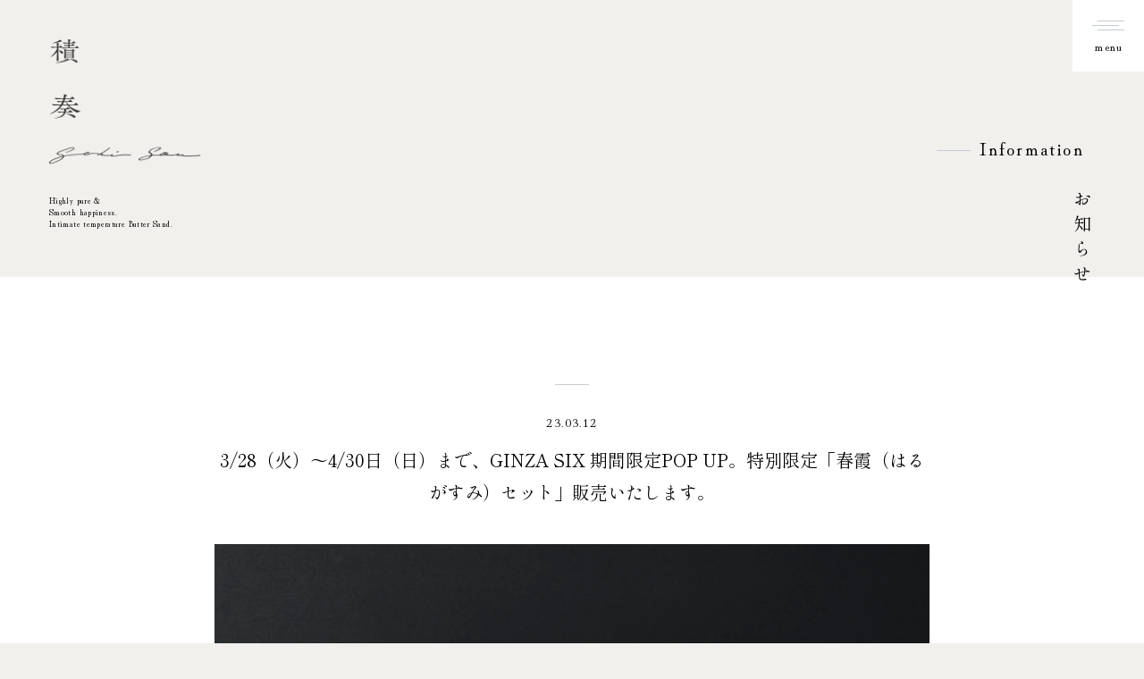

--- FILE ---
content_type: text/html; charset=UTF-8
request_url: https://seki-sou.com/news/1152/
body_size: 6998
content:
<!DOCTYPE html>
<html lang="ja">
<head>
  <meta charset="UTF-8">
  <meta name="viewport" content="width=device-width, initial-scale=1.0">
  <meta http-equiv="X-UA-Compatible" content="ie=edge">

  <link rel="stylesheet" href="https://seki-sou.com/wordpress/wp-content/themes/sekisou/assets/css/style.css?2026012824">
  
  <meta name="theme-color" content="#C5CBD1">
  
  <title>3/28（火）〜4/30日（日）まで、GINZA SIX 期間限定POP UP。特別限定「春霞（はるがすみ）セット」販売いたします。 - 積奏バターサンド - 公式オンラインショップ</title>

		<!-- All in One SEO 4.7.7 - aioseo.com -->
	<meta name="description" content="2023年3月28日（火）から4月30日（日）まで、東京・銀座「GINZA SIX」に期間限定出店いたします。" />
	<meta name="robots" content="max-image-preview:large" />
	<meta name="author" content="sekisou-admin"/>
	<link rel="canonical" href="https://seki-sou.com/news/1152/" />
	<meta name="generator" content="All in One SEO (AIOSEO) 4.7.7" />
		<meta property="og:locale" content="ja_JP" />
		<meta property="og:site_name" content="積奏バターサンド - 公式オンラインショップ - バターとチーズ。果物、木の実にチョコレート。さまざまな素材を重ね合わせた季節や景色の広がりを感じるバターサンドを販売（3営業日以内に全国配送）季節限定のバターサンドや贈り物に喜ばれるお菓子を作っています。" />
		<meta property="og:type" content="article" />
		<meta property="og:title" content="3/28（火）〜4/30日（日）まで、GINZA SIX 期間限定POP UP。特別限定「春霞（はるがすみ）セット」販売いたします。 - 積奏バターサンド - 公式オンラインショップ" />
		<meta property="og:description" content="2023年3月28日（火）から4月30日（日）まで、東京・銀座「GINZA SIX」に期間限定出店いたします。" />
		<meta property="og:url" content="https://seki-sou.com/news/1152/" />
		<meta property="og:image" content="https://seki-sou.com/wordpress/wp-content/uploads/2021/10/ogp.png" />
		<meta property="og:image:secure_url" content="https://seki-sou.com/wordpress/wp-content/uploads/2021/10/ogp.png" />
		<meta property="og:image:width" content="1200" />
		<meta property="og:image:height" content="630" />
		<meta property="article:published_time" content="2023-03-12T03:00:28+00:00" />
		<meta property="article:modified_time" content="2023-03-28T18:28:41+00:00" />
		<meta name="twitter:card" content="summary_large_image" />
		<meta name="twitter:title" content="3/28（火）〜4/30日（日）まで、GINZA SIX 期間限定POP UP。特別限定「春霞（はるがすみ）セット」販売いたします。 - 積奏バターサンド - 公式オンラインショップ" />
		<meta name="twitter:description" content="2023年3月28日（火）から4月30日（日）まで、東京・銀座「GINZA SIX」に期間限定出店いたします。" />
		<meta name="twitter:image" content="https://seki-sou.com/wordpress/wp-content/uploads/2021/10/ogp.png" />
		<script type="application/ld+json" class="aioseo-schema">
			{"@context":"https:\/\/schema.org","@graph":[{"@type":"BlogPosting","@id":"https:\/\/seki-sou.com\/news\/1152\/#blogposting","name":"3\/28\uff08\u706b\uff09\u301c4\/30\u65e5\uff08\u65e5\uff09\u307e\u3067\u3001GINZA SIX \u671f\u9593\u9650\u5b9aPOP UP\u3002\u7279\u5225\u9650\u5b9a\u300c\u6625\u971e\uff08\u306f\u308b\u304c\u3059\u307f\uff09\u30bb\u30c3\u30c8\u300d\u8ca9\u58f2\u3044\u305f\u3057\u307e\u3059\u3002 - \u7a4d\u594f\u30d0\u30bf\u30fc\u30b5\u30f3\u30c9 - \u516c\u5f0f\u30aa\u30f3\u30e9\u30a4\u30f3\u30b7\u30e7\u30c3\u30d7","headline":"3\/28\uff08\u706b\uff09\u301c4\/30\u65e5\uff08\u65e5\uff09\u307e\u3067\u3001GINZA SIX \u671f\u9593\u9650\u5b9aPOP UP\u3002\u7279\u5225\u9650\u5b9a\u300c\u6625\u971e\uff08\u306f\u308b\u304c\u3059\u307f\uff09\u30bb\u30c3\u30c8\u300d\u8ca9\u58f2\u3044\u305f\u3057\u307e\u3059\u3002","author":{"@id":"https:\/\/seki-sou.com\/news\/author\/sekisou-admin\/#author"},"publisher":{"@id":"https:\/\/seki-sou.com\/#organization"},"image":{"@type":"ImageObject","url":"https:\/\/seki-sou.com\/wordpress\/wp-content\/uploads\/2023\/03\/230223_104984-scaled.jpg","width":2560,"height":2560},"datePublished":"2023-03-12T12:00:28+09:00","dateModified":"2023-03-29T03:28:41+09:00","inLanguage":"ja","mainEntityOfPage":{"@id":"https:\/\/seki-sou.com\/news\/1152\/#webpage"},"isPartOf":{"@id":"https:\/\/seki-sou.com\/news\/1152\/#webpage"},"articleSection":"\u672a\u5206\u985e"},{"@type":"BreadcrumbList","@id":"https:\/\/seki-sou.com\/news\/1152\/#breadcrumblist","itemListElement":[{"@type":"ListItem","@id":"https:\/\/seki-sou.com\/#listItem","position":1,"name":"\u5bb6"}]},{"@type":"Organization","@id":"https:\/\/seki-sou.com\/#organization","name":"\u7a4d\u594f\u30d0\u30bf\u30fc\u30b5\u30f3\u30c9 - \u516c\u5f0f\u30aa\u30f3\u30e9\u30a4\u30f3\u30b7\u30e7\u30c3\u30d7","description":"\u30d0\u30bf\u30fc\u3068\u30c1\u30fc\u30ba\u3002\u679c\u7269\u3001\u6728\u306e\u5b9f\u306b\u30c1\u30e7\u30b3\u30ec\u30fc\u30c8\u3002\u3055\u307e\u3056\u307e\u306a\u7d20\u6750\u3092\u91cd\u306d\u5408\u308f\u305b\u305f\u5b63\u7bc0\u3084\u666f\u8272\u306e\u5e83\u304c\u308a\u3092\u611f\u3058\u308b\u30d0\u30bf\u30fc\u30b5\u30f3\u30c9\u3092\u8ca9\u58f2\uff083\u55b6\u696d\u65e5\u4ee5\u5185\u306b\u5168\u56fd\u914d\u9001\uff09\u5b63\u7bc0\u9650\u5b9a\u306e\u30d0\u30bf\u30fc\u30b5\u30f3\u30c9\u3084\u8d08\u308a\u7269\u306b\u559c\u3070\u308c\u308b\u304a\u83d3\u5b50\u3092\u4f5c\u3063\u3066\u3044\u307e\u3059\u3002","url":"https:\/\/seki-sou.com\/","logo":{"@type":"ImageObject","url":"https:\/\/seki-sou.com\/wordpress\/wp-content\/uploads\/2021\/10\/logo.png","@id":"https:\/\/seki-sou.com\/news\/1152\/#organizationLogo","width":480,"height":600},"image":{"@id":"https:\/\/seki-sou.com\/news\/1152\/#organizationLogo"}},{"@type":"Person","@id":"https:\/\/seki-sou.com\/news\/author\/sekisou-admin\/#author","url":"https:\/\/seki-sou.com\/news\/author\/sekisou-admin\/","name":"sekisou-admin","image":{"@type":"ImageObject","@id":"https:\/\/seki-sou.com\/news\/1152\/#authorImage","url":"https:\/\/secure.gravatar.com\/avatar\/294551b3f05116231ca44205898b511ef54ec9b98e45fb420e3610b69c2fe7e9?s=96&d=mm&r=g","width":96,"height":96,"caption":"sekisou-admin"}},{"@type":"WebPage","@id":"https:\/\/seki-sou.com\/news\/1152\/#webpage","url":"https:\/\/seki-sou.com\/news\/1152\/","name":"3\/28\uff08\u706b\uff09\u301c4\/30\u65e5\uff08\u65e5\uff09\u307e\u3067\u3001GINZA SIX \u671f\u9593\u9650\u5b9aPOP UP\u3002\u7279\u5225\u9650\u5b9a\u300c\u6625\u971e\uff08\u306f\u308b\u304c\u3059\u307f\uff09\u30bb\u30c3\u30c8\u300d\u8ca9\u58f2\u3044\u305f\u3057\u307e\u3059\u3002 - \u7a4d\u594f\u30d0\u30bf\u30fc\u30b5\u30f3\u30c9 - \u516c\u5f0f\u30aa\u30f3\u30e9\u30a4\u30f3\u30b7\u30e7\u30c3\u30d7","description":"2023\u5e743\u670828\u65e5\uff08\u706b\uff09\u304b\u30894\u670830\u65e5\uff08\u65e5\uff09\u307e\u3067\u3001\u6771\u4eac\u30fb\u9280\u5ea7\u300cGINZA SIX\u300d\u306b\u671f\u9593\u9650\u5b9a\u51fa\u5e97\u3044\u305f\u3057\u307e\u3059\u3002","inLanguage":"ja","isPartOf":{"@id":"https:\/\/seki-sou.com\/#website"},"breadcrumb":{"@id":"https:\/\/seki-sou.com\/news\/1152\/#breadcrumblist"},"author":{"@id":"https:\/\/seki-sou.com\/news\/author\/sekisou-admin\/#author"},"creator":{"@id":"https:\/\/seki-sou.com\/news\/author\/sekisou-admin\/#author"},"image":{"@type":"ImageObject","url":"https:\/\/seki-sou.com\/wordpress\/wp-content\/uploads\/2023\/03\/230223_104984-scaled.jpg","@id":"https:\/\/seki-sou.com\/news\/1152\/#mainImage","width":2560,"height":2560},"primaryImageOfPage":{"@id":"https:\/\/seki-sou.com\/news\/1152\/#mainImage"},"datePublished":"2023-03-12T12:00:28+09:00","dateModified":"2023-03-29T03:28:41+09:00"},{"@type":"WebSite","@id":"https:\/\/seki-sou.com\/#website","url":"https:\/\/seki-sou.com\/","name":"\u7a4d\u594f\u30d0\u30bf\u30fc\u30b5\u30f3\u30c9 - \u516c\u5f0f\u30aa\u30f3\u30e9\u30a4\u30f3\u30b7\u30e7\u30c3\u30d7","description":"\u30d0\u30bf\u30fc\u3068\u30c1\u30fc\u30ba\u3002\u679c\u7269\u3001\u6728\u306e\u5b9f\u306b\u30c1\u30e7\u30b3\u30ec\u30fc\u30c8\u3002\u3055\u307e\u3056\u307e\u306a\u7d20\u6750\u3092\u91cd\u306d\u5408\u308f\u305b\u305f\u5b63\u7bc0\u3084\u666f\u8272\u306e\u5e83\u304c\u308a\u3092\u611f\u3058\u308b\u30d0\u30bf\u30fc\u30b5\u30f3\u30c9\u3092\u8ca9\u58f2\uff083\u55b6\u696d\u65e5\u4ee5\u5185\u306b\u5168\u56fd\u914d\u9001\uff09\u5b63\u7bc0\u9650\u5b9a\u306e\u30d0\u30bf\u30fc\u30b5\u30f3\u30c9\u3084\u8d08\u308a\u7269\u306b\u559c\u3070\u308c\u308b\u304a\u83d3\u5b50\u3092\u4f5c\u3063\u3066\u3044\u307e\u3059\u3002","inLanguage":"ja","publisher":{"@id":"https:\/\/seki-sou.com\/#organization"}}]}
		</script>
		<!-- All in One SEO -->

<link rel="alternate" title="oEmbed (JSON)" type="application/json+oembed" href="https://seki-sou.com/wp-json/oembed/1.0/embed?url=https%3A%2F%2Fseki-sou.com%2Fnews%2F1152%2F" />
<link rel="alternate" title="oEmbed (XML)" type="text/xml+oembed" href="https://seki-sou.com/wp-json/oembed/1.0/embed?url=https%3A%2F%2Fseki-sou.com%2Fnews%2F1152%2F&#038;format=xml" />
<style id='wp-img-auto-sizes-contain-inline-css' type='text/css'>
img:is([sizes=auto i],[sizes^="auto," i]){contain-intrinsic-size:3000px 1500px}
/*# sourceURL=wp-img-auto-sizes-contain-inline-css */
</style>
<style id='classic-theme-styles-inline-css' type='text/css'>
/*! This file is auto-generated */
.wp-block-button__link{color:#fff;background-color:#32373c;border-radius:9999px;box-shadow:none;text-decoration:none;padding:calc(.667em + 2px) calc(1.333em + 2px);font-size:1.125em}.wp-block-file__button{background:#32373c;color:#fff;text-decoration:none}
/*# sourceURL=/wp-includes/css/classic-themes.min.css */
</style>
<link rel='stylesheet' id='wp-block-paragraph-css' href='https://seki-sou.com/wordpress/wp-includes/blocks/paragraph/style.min.css?ver=6.9' type='text/css' media='all' />
<link rel='stylesheet' id='wp-block-image-css' href='https://seki-sou.com/wordpress/wp-includes/blocks/image/style.min.css?ver=6.9' type='text/css' media='all' />
<link rel='shortlink' href='https://seki-sou.com/?p=1152' />
<style id='global-styles-inline-css' type='text/css'>
:root{--wp--preset--aspect-ratio--square: 1;--wp--preset--aspect-ratio--4-3: 4/3;--wp--preset--aspect-ratio--3-4: 3/4;--wp--preset--aspect-ratio--3-2: 3/2;--wp--preset--aspect-ratio--2-3: 2/3;--wp--preset--aspect-ratio--16-9: 16/9;--wp--preset--aspect-ratio--9-16: 9/16;--wp--preset--color--black: #000000;--wp--preset--color--cyan-bluish-gray: #abb8c3;--wp--preset--color--white: #ffffff;--wp--preset--color--pale-pink: #f78da7;--wp--preset--color--vivid-red: #cf2e2e;--wp--preset--color--luminous-vivid-orange: #ff6900;--wp--preset--color--luminous-vivid-amber: #fcb900;--wp--preset--color--light-green-cyan: #7bdcb5;--wp--preset--color--vivid-green-cyan: #00d084;--wp--preset--color--pale-cyan-blue: #8ed1fc;--wp--preset--color--vivid-cyan-blue: #0693e3;--wp--preset--color--vivid-purple: #9b51e0;--wp--preset--gradient--vivid-cyan-blue-to-vivid-purple: linear-gradient(135deg,rgb(6,147,227) 0%,rgb(155,81,224) 100%);--wp--preset--gradient--light-green-cyan-to-vivid-green-cyan: linear-gradient(135deg,rgb(122,220,180) 0%,rgb(0,208,130) 100%);--wp--preset--gradient--luminous-vivid-amber-to-luminous-vivid-orange: linear-gradient(135deg,rgb(252,185,0) 0%,rgb(255,105,0) 100%);--wp--preset--gradient--luminous-vivid-orange-to-vivid-red: linear-gradient(135deg,rgb(255,105,0) 0%,rgb(207,46,46) 100%);--wp--preset--gradient--very-light-gray-to-cyan-bluish-gray: linear-gradient(135deg,rgb(238,238,238) 0%,rgb(169,184,195) 100%);--wp--preset--gradient--cool-to-warm-spectrum: linear-gradient(135deg,rgb(74,234,220) 0%,rgb(151,120,209) 20%,rgb(207,42,186) 40%,rgb(238,44,130) 60%,rgb(251,105,98) 80%,rgb(254,248,76) 100%);--wp--preset--gradient--blush-light-purple: linear-gradient(135deg,rgb(255,206,236) 0%,rgb(152,150,240) 100%);--wp--preset--gradient--blush-bordeaux: linear-gradient(135deg,rgb(254,205,165) 0%,rgb(254,45,45) 50%,rgb(107,0,62) 100%);--wp--preset--gradient--luminous-dusk: linear-gradient(135deg,rgb(255,203,112) 0%,rgb(199,81,192) 50%,rgb(65,88,208) 100%);--wp--preset--gradient--pale-ocean: linear-gradient(135deg,rgb(255,245,203) 0%,rgb(182,227,212) 50%,rgb(51,167,181) 100%);--wp--preset--gradient--electric-grass: linear-gradient(135deg,rgb(202,248,128) 0%,rgb(113,206,126) 100%);--wp--preset--gradient--midnight: linear-gradient(135deg,rgb(2,3,129) 0%,rgb(40,116,252) 100%);--wp--preset--font-size--small: 13px;--wp--preset--font-size--medium: 20px;--wp--preset--font-size--large: 36px;--wp--preset--font-size--x-large: 42px;--wp--preset--spacing--20: 0.44rem;--wp--preset--spacing--30: 0.67rem;--wp--preset--spacing--40: 1rem;--wp--preset--spacing--50: 1.5rem;--wp--preset--spacing--60: 2.25rem;--wp--preset--spacing--70: 3.38rem;--wp--preset--spacing--80: 5.06rem;--wp--preset--shadow--natural: 6px 6px 9px rgba(0, 0, 0, 0.2);--wp--preset--shadow--deep: 12px 12px 50px rgba(0, 0, 0, 0.4);--wp--preset--shadow--sharp: 6px 6px 0px rgba(0, 0, 0, 0.2);--wp--preset--shadow--outlined: 6px 6px 0px -3px rgb(255, 255, 255), 6px 6px rgb(0, 0, 0);--wp--preset--shadow--crisp: 6px 6px 0px rgb(0, 0, 0);}:where(.is-layout-flex){gap: 0.5em;}:where(.is-layout-grid){gap: 0.5em;}body .is-layout-flex{display: flex;}.is-layout-flex{flex-wrap: wrap;align-items: center;}.is-layout-flex > :is(*, div){margin: 0;}body .is-layout-grid{display: grid;}.is-layout-grid > :is(*, div){margin: 0;}:where(.wp-block-columns.is-layout-flex){gap: 2em;}:where(.wp-block-columns.is-layout-grid){gap: 2em;}:where(.wp-block-post-template.is-layout-flex){gap: 1.25em;}:where(.wp-block-post-template.is-layout-grid){gap: 1.25em;}.has-black-color{color: var(--wp--preset--color--black) !important;}.has-cyan-bluish-gray-color{color: var(--wp--preset--color--cyan-bluish-gray) !important;}.has-white-color{color: var(--wp--preset--color--white) !important;}.has-pale-pink-color{color: var(--wp--preset--color--pale-pink) !important;}.has-vivid-red-color{color: var(--wp--preset--color--vivid-red) !important;}.has-luminous-vivid-orange-color{color: var(--wp--preset--color--luminous-vivid-orange) !important;}.has-luminous-vivid-amber-color{color: var(--wp--preset--color--luminous-vivid-amber) !important;}.has-light-green-cyan-color{color: var(--wp--preset--color--light-green-cyan) !important;}.has-vivid-green-cyan-color{color: var(--wp--preset--color--vivid-green-cyan) !important;}.has-pale-cyan-blue-color{color: var(--wp--preset--color--pale-cyan-blue) !important;}.has-vivid-cyan-blue-color{color: var(--wp--preset--color--vivid-cyan-blue) !important;}.has-vivid-purple-color{color: var(--wp--preset--color--vivid-purple) !important;}.has-black-background-color{background-color: var(--wp--preset--color--black) !important;}.has-cyan-bluish-gray-background-color{background-color: var(--wp--preset--color--cyan-bluish-gray) !important;}.has-white-background-color{background-color: var(--wp--preset--color--white) !important;}.has-pale-pink-background-color{background-color: var(--wp--preset--color--pale-pink) !important;}.has-vivid-red-background-color{background-color: var(--wp--preset--color--vivid-red) !important;}.has-luminous-vivid-orange-background-color{background-color: var(--wp--preset--color--luminous-vivid-orange) !important;}.has-luminous-vivid-amber-background-color{background-color: var(--wp--preset--color--luminous-vivid-amber) !important;}.has-light-green-cyan-background-color{background-color: var(--wp--preset--color--light-green-cyan) !important;}.has-vivid-green-cyan-background-color{background-color: var(--wp--preset--color--vivid-green-cyan) !important;}.has-pale-cyan-blue-background-color{background-color: var(--wp--preset--color--pale-cyan-blue) !important;}.has-vivid-cyan-blue-background-color{background-color: var(--wp--preset--color--vivid-cyan-blue) !important;}.has-vivid-purple-background-color{background-color: var(--wp--preset--color--vivid-purple) !important;}.has-black-border-color{border-color: var(--wp--preset--color--black) !important;}.has-cyan-bluish-gray-border-color{border-color: var(--wp--preset--color--cyan-bluish-gray) !important;}.has-white-border-color{border-color: var(--wp--preset--color--white) !important;}.has-pale-pink-border-color{border-color: var(--wp--preset--color--pale-pink) !important;}.has-vivid-red-border-color{border-color: var(--wp--preset--color--vivid-red) !important;}.has-luminous-vivid-orange-border-color{border-color: var(--wp--preset--color--luminous-vivid-orange) !important;}.has-luminous-vivid-amber-border-color{border-color: var(--wp--preset--color--luminous-vivid-amber) !important;}.has-light-green-cyan-border-color{border-color: var(--wp--preset--color--light-green-cyan) !important;}.has-vivid-green-cyan-border-color{border-color: var(--wp--preset--color--vivid-green-cyan) !important;}.has-pale-cyan-blue-border-color{border-color: var(--wp--preset--color--pale-cyan-blue) !important;}.has-vivid-cyan-blue-border-color{border-color: var(--wp--preset--color--vivid-cyan-blue) !important;}.has-vivid-purple-border-color{border-color: var(--wp--preset--color--vivid-purple) !important;}.has-vivid-cyan-blue-to-vivid-purple-gradient-background{background: var(--wp--preset--gradient--vivid-cyan-blue-to-vivid-purple) !important;}.has-light-green-cyan-to-vivid-green-cyan-gradient-background{background: var(--wp--preset--gradient--light-green-cyan-to-vivid-green-cyan) !important;}.has-luminous-vivid-amber-to-luminous-vivid-orange-gradient-background{background: var(--wp--preset--gradient--luminous-vivid-amber-to-luminous-vivid-orange) !important;}.has-luminous-vivid-orange-to-vivid-red-gradient-background{background: var(--wp--preset--gradient--luminous-vivid-orange-to-vivid-red) !important;}.has-very-light-gray-to-cyan-bluish-gray-gradient-background{background: var(--wp--preset--gradient--very-light-gray-to-cyan-bluish-gray) !important;}.has-cool-to-warm-spectrum-gradient-background{background: var(--wp--preset--gradient--cool-to-warm-spectrum) !important;}.has-blush-light-purple-gradient-background{background: var(--wp--preset--gradient--blush-light-purple) !important;}.has-blush-bordeaux-gradient-background{background: var(--wp--preset--gradient--blush-bordeaux) !important;}.has-luminous-dusk-gradient-background{background: var(--wp--preset--gradient--luminous-dusk) !important;}.has-pale-ocean-gradient-background{background: var(--wp--preset--gradient--pale-ocean) !important;}.has-electric-grass-gradient-background{background: var(--wp--preset--gradient--electric-grass) !important;}.has-midnight-gradient-background{background: var(--wp--preset--gradient--midnight) !important;}.has-small-font-size{font-size: var(--wp--preset--font-size--small) !important;}.has-medium-font-size{font-size: var(--wp--preset--font-size--medium) !important;}.has-large-font-size{font-size: var(--wp--preset--font-size--large) !important;}.has-x-large-font-size{font-size: var(--wp--preset--font-size--x-large) !important;}
/*# sourceURL=global-styles-inline-css */
</style>
</head>
<body class="wp-singular post-template-default single single-post postid-1152 single-format-standard wp-theme-sekisou" id="top">

  <header class="l_header">
    <div class="l_header__logo c_logoset js_header__animation">
      <div class="l_header__logo__title c_logoset__title"><a href="https://seki-sou.com"><img src="https://seki-sou.com/wordpress/wp-content/themes/sekisou/assets/img/logo.png" srcset="https://seki-sou.com/wordpress/wp-content/themes/sekisou/assets/img/logo@2x.png 2x" alt="積奏ロゴ画像" width="172" height="142"></a></div>
      <div class="l_header__logo__text c_logoset__text">Highly pure &<br>Smooth happiness.<br>Intimate temperature Butter Sand.</div>
    </div>
  
    <div class="l_header__btn js_header__animation">
      <button class="c_navbtn">
        <span class="bar"><i></i><i></i><i></i></span>
        <span class="text" data-text-close="close">menu</span>
      </button>
    </div>
  </header>
  
  <nav class="l_nav" id="MainNav" role="navigation">
    <div class="l_nav__inner">
      <div class="l_nav__logo">
        <div class="l_nav__logoset c_logoset">
          <div class="c_logoset__title"><a href="https://seki-sou.com"><img src="https://seki-sou.com/wordpress/wp-content/themes/sekisou/assets/img/logo.png" srcset="https://seki-sou.com/wordpress/wp-content/themes/sekisou/assets/img/logo.png 640w, https://seki-sou.com/wordpress/wp-content/themes/sekisou/assets/img/logo@2x.png 1280w" alt="積奏ロゴ画像"></a></div>
          <div class="c_logoset__text">Highly pure &<br>Smooth happiness.<br>Intimate temperature Butter Sand.</div>
        </div>
      </div>
      <div class="l_nav__list">
        <ul class="-main">
          <li><a href="https://shop.seki-sou.jp/">オンラインショップ</a></li>
          <li><a href="https://seki-sou.take-eats.jp/" target="_blank">WEB予約（店頭受取）</a></li>
          <li><a href="https://seki-sou.com/news/">お知らせ</a></li>
          <li><a href="https://thebase.com/inquiry/north7354-base-shop">お問い合わせ</a></li>
        </ul>
        <ul class="-sub">
          <li><a href="https://seki-sou.com/faq/">よくあるご質問</a></li>
          <li><a href="https://shop.seki-sou.jp/privacy">プライバシーポリシー</a></li>
          <li><a href="https://shop.seki-sou.jp/law">特定商取引に基づく表記</a></li>
        </ul>
        <ul class="-sns">
          <li class="c_link_ig"><a href="https://www.instagram.com/seki.sou_/" target="_blank"><svg xmlns="http://www.w3.org/2000/svg" viewBox="0 0 15.93 15.93"><g><path d="M11.27,15.93H4.66A4.66,4.66,0,0,1,0,11.27V4.66A4.66,4.66,0,0,1,4.66,0h6.61a4.66,4.66,0,0,1,4.66,4.66v6.61A4.66,4.66,0,0,1,11.27,15.93ZM4.66,1.49A3.17,3.17,0,0,0,1.49,4.66v6.61a3.17,3.17,0,0,0,3.17,3.17h6.61a3.17,3.17,0,0,0,3.17-3.17V4.66a3.17,3.17,0,0,0-3.17-3.17Z"/><circle cx="12.22" cy="3.72" r="0.99"/><path d="M8,12.08A4.12,4.12,0,1,1,12.08,8,4.11,4.11,0,0,1,8,12.08ZM8,5.33A2.64,2.64,0,1,0,10.6,8,2.64,2.64,0,0,0,8,5.33Z"/></g></svg><span>Instagram</span></a></li>
        </ul>
      </div>
    </div>
  </nav>
<main class="l_main -contents" role="main" id="Main">

  <header class="l_main__header">
    <div class="l_main__header__en c_k -before">Information</div>
    <h1 class="l_main__header__ja">お知らせ</h1>
  </header>

  <div class="l_main__inner">
    <div class="u_wrap --m">
      
            <div class="l_newsindex">
                <article class="l_article" id="post-1152>">
          <header class="l_article__header">
            <div class="date c_list_date"><time>23.03.12</time></div>
            <h2 class="title">3/28（火）〜4/30日（日）まで、GINZA SIX 期間限定POP UP。特別限定「春霞（はるがすみ）セット」販売いたします。</h2>
          </header>
          <figure class="l_article__eyecatch">
            <img width="2560" height="2560" src="https://seki-sou.com/wordpress/wp-content/uploads/2023/03/230223_104984-scaled.jpg" class="attachment-post-thumbnail size-post-thumbnail wp-post-image" alt="" decoding="async" fetchpriority="high" srcset="https://seki-sou.com/wordpress/wp-content/uploads/2023/03/230223_104984-scaled.jpg 2560w, https://seki-sou.com/wordpress/wp-content/uploads/2023/03/230223_104984-300x300.jpg 300w, https://seki-sou.com/wordpress/wp-content/uploads/2023/03/230223_104984-1024x1024.jpg 1024w, https://seki-sou.com/wordpress/wp-content/uploads/2023/03/230223_104984-150x150.jpg 150w, https://seki-sou.com/wordpress/wp-content/uploads/2023/03/230223_104984-768x768.jpg 768w, https://seki-sou.com/wordpress/wp-content/uploads/2023/03/230223_104984-1536x1536.jpg 1536w, https://seki-sou.com/wordpress/wp-content/uploads/2023/03/230223_104984-2048x2048.jpg 2048w" sizes="(max-width: 2560px) 100vw, 2560px" />          </figure>
          <div class="l_article__content">
            <div class="u_wrap --s">
              
<p>2023年3月28日（火）から4月30日（日）まで、東京・銀座「GINZA SIX」に期間限定出店いたします。</p>



<p><strong>GINZA SIX</strong><br><a href="https://ginza6.tokyo/shops#floor=B2F" target="_blank" rel="noreferrer noopener">THE POP UP B2F No.30</a><br>2023年3月28日(水)〜4月30日(火)<br>住所：東京都中央区銀座６丁目10-1<br>営業時間：10:30〜20:30<br><a href="https://ginza6.tokyo/">https://ginza6.tokyo</a></p>



<figure class="wp-block-image size-large"><img decoding="async" width="1024" height="683" src="https://seki-sou.com/wordpress/wp-content/uploads/2023/03/230223_105042_A-1-1024x683.jpg" alt="" class="wp-image-1180" srcset="https://seki-sou.com/wordpress/wp-content/uploads/2023/03/230223_105042_A-1-1024x683.jpg 1024w, https://seki-sou.com/wordpress/wp-content/uploads/2023/03/230223_105042_A-1-300x200.jpg 300w, https://seki-sou.com/wordpress/wp-content/uploads/2023/03/230223_105042_A-1-768x512.jpg 768w, https://seki-sou.com/wordpress/wp-content/uploads/2023/03/230223_105042_A-1-1536x1024.jpg 1536w, https://seki-sou.com/wordpress/wp-content/uploads/2023/03/230223_105042_A-1-2048x1365.jpg 2048w" sizes="(max-width: 1024px) 100vw, 1024px" /></figure>



<p>期間中、GINZA SIX限定「春霞（はるがすみ）セット」を販売いたします。<br><br><strong>【GINZA SIX限定「春霞（はるがすみ）セット】</strong><br><br><strong>淡色香り、春を映した 4種</strong><br><br><strong>・チェリーブロッサムシトロン</strong><br>　フレッシュレモンピールと桜を練りこんだ2層仕立てのバタークリームに、キャラメリゼしたヘーゼルナッツと桜のパールチョコをトッピング。桜の花の塩漬けをあしらえ桜サブレでサンドしました。</p>



<p><strong>・フレーズ エ ミルティユ</strong><br>　ストロベリーとブルーベリーを練りこんだ2層仕立てのバタークリームの中にキャラメリゼしたヘーゼルナッツを忍ばせ、セミドライのワイルドブルーベリーをトッピング。ストロベリー顆粒を練りこんだサブレでサンドしました。</p>



<p><strong>・スプリングティーローズ</strong><br>　スリランカ産アールグレイ茶葉と岐阜県飛騨産の薔薇を練りこんだ2層仕立てのバタークリームに、キャラメリゼしたカシューナッツをトッピング。クリームと同じ薔薇を練りこんだサブレでサンドしました。</p>



<p><strong>・モレロチェリーバニーユ</strong><br>　マダガスカル産バニラビーンズとフランス産グリオットを練りこんだ2層仕立てのバタークリームに、キャラメリゼしたアーモンドをトッピング。ラズベリー顆粒を練りこんだサブレでサンドしました。</p>



<figure class="wp-block-image size-large"><img decoding="async" width="1024" height="1024" src="https://seki-sou.com/wordpress/wp-content/uploads/2023/03/230223_105027_B-1024x1024.jpg" alt="" class="wp-image-1172" srcset="https://seki-sou.com/wordpress/wp-content/uploads/2023/03/230223_105027_B-1024x1024.jpg 1024w, https://seki-sou.com/wordpress/wp-content/uploads/2023/03/230223_105027_B-300x300.jpg 300w, https://seki-sou.com/wordpress/wp-content/uploads/2023/03/230223_105027_B-150x150.jpg 150w, https://seki-sou.com/wordpress/wp-content/uploads/2023/03/230223_105027_B-768x768.jpg 768w, https://seki-sou.com/wordpress/wp-content/uploads/2023/03/230223_105027_B-1536x1536.jpg 1536w, https://seki-sou.com/wordpress/wp-content/uploads/2023/03/230223_105027_B-2048x2048.jpg 2048w" sizes="(max-width: 1024px) 100vw, 1024px" /></figure>
            </div>
          </div>
        </article>
              </div>
            
    </div>
  </div>

  <div class="l_main__footer">
    <div class="l_main__pager c_pager">
          </div>
  </div>

</main>

<footer class="l_footer c_bg_white">
  <div class="u_wrap --l">
    <div class="l_footer__layout">
      <div class="l_footer__logo"><a href="https://seki-sou.com"><img src="https://seki-sou.com/wordpress/wp-content/themes/sekisou/assets/img/logo.png" srcset="https://seki-sou.com/wordpress/wp-content/themes/sekisou/assets/img/logo@2x.png 2x" alt="積奏ロゴ画像" width="172" height="142"></a></div>
      <nav class="l_footer__nav">
        <ul class="l_footer__nav__list">
          <li><a href="https://shop.seki-sou.jp/">オンラインショップ</a></li>
          <li><a href="https://seki-sou.com/news/">お知らせ</a></li>
          <li><a href="https://thebase.in/inquiry/sekisou-theshop-jp">お問い合わせ</a></li>
          <li><a href="https://seki-sou.com/faq/">よくあるご質問</a></li>
          <li><a href="https://shop.seki-sou.jp/privacy">プライバシーポリシー</a></li>
          <li><a href="https://shop.seki-sou.jp/law">特定商取引に基づく表記</a></li>
        </ul>
      </nav>
      <div class="l_footer__pagetop"><a href="#top" data-smooth>page top</a></div>
      <div class="l_footer__ig c_link_ig"><a href="https://www.instagram.com/seki.sou_/" target="_blank"><svg xmlns="http://www.w3.org/2000/svg" viewBox="0 0 15.93 15.93"><g><path d="M11.27,15.93H4.66A4.66,4.66,0,0,1,0,11.27V4.66A4.66,4.66,0,0,1,4.66,0h6.61a4.66,4.66,0,0,1,4.66,4.66v6.61A4.66,4.66,0,0,1,11.27,15.93ZM4.66,1.49A3.17,3.17,0,0,0,1.49,4.66v6.61a3.17,3.17,0,0,0,3.17,3.17h6.61a3.17,3.17,0,0,0,3.17-3.17V4.66a3.17,3.17,0,0,0-3.17-3.17Z"/><circle cx="12.22" cy="3.72" r="0.99"/><path d="M8,12.08A4.12,4.12,0,1,1,12.08,8,4.11,4.11,0,0,1,8,12.08ZM8,5.33A2.64,2.64,0,1,0,10.6,8,2.64,2.64,0,0,0,8,5.33Z"/></g></svg><span>Instagram</span></a></div>

      <div class="l_footer__copyright">Copyright ©  sekisou. All Right Reserved.</div>
    </div>
  </div>
</footer>

<script src="https://seki-sou.com/wordpress/wp-content/themes/sekisou/assets/js/app.js"></script>

<script type="speculationrules">
{"prefetch":[{"source":"document","where":{"and":[{"href_matches":"/*"},{"not":{"href_matches":["/wordpress/wp-*.php","/wordpress/wp-admin/*","/wordpress/wp-content/uploads/*","/wordpress/wp-content/*","/wordpress/wp-content/plugins/*","/wordpress/wp-content/themes/sekisou/*","/*\\?(.+)"]}},{"not":{"selector_matches":"a[rel~=\"nofollow\"]"}},{"not":{"selector_matches":".no-prefetch, .no-prefetch a"}}]},"eagerness":"conservative"}]}
</script>
</body>
</html>

--- FILE ---
content_type: text/css
request_url: https://seki-sou.com/wordpress/wp-content/themes/sekisou/assets/css/style.css?2026012824
body_size: 9150
content:
@import"https://fonts.googleapis.com/css2?family=Shippori+Mincho&display=swap";
@import"https://fonts.googleapis.com/css2?family=Hina+Mincho&display=swap";

body,
dd,
dl,
dt,
figure,
h1,
h2,
h3,
h4,
h5,
h6,
html,
ol,
p,
ul {
    margin: 0;
    padding: 0;
    font-size: 100%;
    font-weight: 400
}

ul,
li,
ol {
    list-style: none;
    padding: 0;
    margin: 0
}

table {
    border-collapse: collapse
}

html {
    font-size: 1rem;
    -webkit-text-size-adjust: 100%;
    -webkit-font-smoothing: antialiased
}

body {
    background-color: #F2F0ED;
    font-family: "Shippori Mincho", serif;
    line-height: 1.8;
    line-break: normal;
    word-wrap: break-word
}

body.nav--open {
    height: 100%;
    overflow: hidden
}

main {
    display: block
}

a {
    color: #B59464
}

a:hover {
    text-decoration: none
}

img {
    max-width: 100%;
    height: auto
}

hr {
    height: 1px;
    border: 0;
    margin-top: 0.9rem;
    margin-bottom: -0.9rem
}

button {
    -webkit-appearance: none;
    -moz-appearance: none;
    appearance: none;
    border: 0;
    padding: 0;
    margin: 0;
    font-family: "Shippori Mincho", serif;
    background-color: transparent
}

::-moz-selection {
    color: #fff;
    background-color: #B59464
}

::selection {
    color: #fff;
    background-color: #B59464
}

::-moz-selection {
    color: #fff;
    background-color: #B59464
}

[data-whatinput=mouse] *:focus,
[data-whatinput=touch] *:focus {
    outline: none
}

.glide {
    position: relative;
    width: 100%;
    box-sizing: border-box
}

.glide * {
    box-sizing: inherit
}

.glide__track {
    overflow: hidden
}

.glide__slides {
    position: relative;
    width: 100%;
    list-style: none;
    -webkit-backface-visibility: hidden;
    backface-visibility: hidden;
    -webkit-transform-style: preserve-3d;
    transform-style: preserve-3d;
    touch-action: pan-Y;
    overflow: hidden;
    padding: 0;
    white-space: nowrap;
    display: -webkit-flex;
    display: flex;
    -webkit-flex-wrap: nowrap;
    flex-wrap: nowrap;
    will-change: transform
}

.glide__slides--dragging {
    -webkit-user-select: none;
    -moz-user-select: none;
    -ms-user-select: none;
    user-select: none
}

.glide__slide {
    width: 100%;
    height: 100%;
    -webkit-flex-shrink: 0;
    flex-shrink: 0;
    white-space: normal;
    -webkit-user-select: none;
    -moz-user-select: none;
    -ms-user-select: none;
    user-select: none;
    -webkit-touch-callout: none;
    -webkit-tap-highlight-color: transparent
}

.glide__slide a {
    -webkit-user-select: none;
    user-select: none;
    -webkit-user-drag: none;
    -moz-user-select: none;
    -ms-user-select: none
}

.glide__arrows {
    -webkit-touch-callout: none;
    -webkit-user-select: none;
    -moz-user-select: none;
    -ms-user-select: none;
    user-select: none
}

.glide__bullets {
    -webkit-touch-callout: none;
    -webkit-user-select: none;
    -moz-user-select: none;
    -ms-user-select: none;
    user-select: none
}

.glide--rtl {
    direction: rtl
}

.glide__arrow {
    position: absolute;
    display: block;
    top: 50%;
    z-index: 2;
    color: #fff;
    text-transform: uppercase;
    padding: 9px 12px;
    background-color: transparent;
    border: 2px solid rgba(255, 255, 255, .5);
    border-radius: 4px;
    box-shadow: 0 .25em .5em 0 rgba(0, 0, 0, .1);
    text-shadow: 0 .25em .5em rgba(0, 0, 0, .1);
    opacity: 1;
    cursor: pointer;
    transition: opacity 150ms ease, border 300ms ease-in-out;
    -webkit-transform: translateY(-50%);
    transform: translateY(-50%);
    line-height: 1
}

.glide__arrow:focus {
    outline: none
}

.glide__arrow:hover {
    border-color: #fff
}

.glide__arrow--left {
    left: 2em
}

.glide__arrow--right {
    right: 2em
}

.glide__arrow--disabled {
    opacity: .33
}

.glide__bullets {
    position: absolute;
    z-index: 2;
    bottom: 2em;
    left: 50%;
    display: -webkit-inline-flex;
    display: inline-flex;
    list-style: none;
    -webkit-transform: translateX(-50%);
    transform: translateX(-50%)
}

.glide__bullet {
    background-color: rgba(255, 255, 255, .5);
    width: 9px;
    height: 9px;
    padding: 0;
    border-radius: 50%;
    border: 2px solid transparent;
    transition: all 300ms ease-in-out;
    cursor: pointer;
    line-height: 0;
    box-shadow: 0 .25em .5em 0 rgba(0, 0, 0, .1);
    margin: 0 .25em
}

.glide__bullet:focus {
    outline: none
}

.glide__bullet:hover,
.glide__bullet:focus {
    border: 2px solid #fff;
    background-color: rgba(255, 255, 255, .5)
}

.glide__bullet--active {
    background-color: #fff
}

.glide--swipeable {
    cursor: grab;
    cursor: -webkit-grab
}

.glide--dragging {
    cursor: grabbing;
    cursor: -webkit-grabbing
}

.glider-contain {
    width: 100%;
    margin: 0 auto;
    position: relative
}

.glider {
    margin: 0 auto;
    position: relative;
    overflow-y: hidden;
    -webkit-overflow-scrolling: touch;
    -ms-overflow-style: none;
    -webkit-transform: translateZ(0);
    transform: translateZ(0)
}

.glider-track {
    -webkit-transform: translateZ(0);
    transform: translateZ(0);
    width: 100%;
    margin: 0;
    padding: 0;
    display: -webkit-flex;
    display: flex;
    z-index: 1
}

.glider.draggable {
    -webkit-user-select: none;
    -moz-user-select: none;
    -ms-user-select: none;
    user-select: none;
    cursor: -webkit-grab;
    cursor: grab
}

.glider.draggable .glider-slide img {
    -webkit-user-select: none;
    -moz-user-select: none;
    -ms-user-select: none;
    user-select: none;
    pointer-events: none
}

.glider.drag {
    cursor: -webkit-grabbing;
    cursor: grabbing
}

.glider-slide {
    -webkit-user-select: none;
    -moz-user-select: none;
    -ms-user-select: none;
    user-select: none;
    -webkit-justify-content: center;
    justify-content: center;
    -webkit-align-content: center;
    align-content: center;
    width: 100%
}

.glider-slide img {
    max-width: 100%
}

.glider::-webkit-scrollbar {
    opacity: 0;
    height: 0
}

.glider-prev,
.glider-next {
    -webkit-user-select: none;
    -moz-user-select: none;
    -ms-user-select: none;
    user-select: none;
    position: absolute;
    outline: none;
    background: none;
    padding: 0;
    z-index: 2;
    font-size: 40px;
    text-decoration: none;
    left: -23px;
    border: 0;
    top: 30%;
    cursor: pointer;
    color: #666;
    opacity: 1;
    line-height: 1;
    transition: opacity .5s cubic-bezier(0.17, 0.67, 0.83, 0.67), color .5s cubic-bezier(0.17, 0.67, 0.83, 0.67)
}

.glider-prev:hover,
.glider-next:hover,
.glider-prev:focus,
.glider-next:focus {
    color: #a89cc8
}

.glider-next {
    right: -23px;
    left: auto
}

.glider-next.disabled,
.glider-prev.disabled {
    opacity: .25;
    color: #666;
    cursor: default
}

.glider-slide {
    min-width: 150px
}

.glider-hide {
    opacity: 0
}

.glider-dots {
    -webkit-user-select: none;
    -moz-user-select: none;
    -ms-user-select: none;
    user-select: none;
    display: -webkit-flex;
    display: flex;
    -webkit-flex-wrap: wrap;
    flex-wrap: wrap;
    -webkit-justify-content: center;
    justify-content: center;
    margin: 0 auto;
    padding: 0
}

.glider-dot {
    border: 0;
    padding: 0;
    -webkit-user-select: none;
    -moz-user-select: none;
    -ms-user-select: none;
    user-select: none;
    outline: none;
    display: block;
    cursor: pointer;
    color: #ccc;
    border-radius: 999px;
    background: #ccc;
    width: 12px;
    height: 12px;
    margin: 7px
}

.glider-dot:hover,
.glider-dot:focus,
.glider-dot.active {
    background: #a89cc8
}

@media(max-width: 36em) {
    .glider::-webkit-scrollbar {
        opacity: 1;
        -webkit-appearance: none;
        width: 7px;
        height: 3px
    }

    .glider::-webkit-scrollbar-thumb {
        opacity: 1;
        border-radius: 99px;
        background-color: rgba(156, 156, 156, .25);
        box-shadow: 0 0 1px rgba(255, 255, 255, .25)
    }
}

.l_footer {
    padding: 7.03125vw 0 4.53125vw
}

@media screen and (max-width: 50em) {
    .l_footer {
        padding: 20.2666666667vw 0 21.3333333333vw
    }
}

.l_footer__layout {
    display: grid;
    grid-template-columns: 12.96875vw 1fr 7.03125vw;
    grid-template-rows: 1fr 20px;
    grid-template-areas: "logo nav pagetop" "copyright copyright ig";
    gap: 5.46875vw 8.3333333333%
}

@media screen and (max-width: 50em) {
    .l_footer__layout {
        grid-template-columns: repeat(2, auto);
        grid-template-rows: repeat(4, auto);
        gap: 0;
        grid-template-areas: "logo pagetop" "nav nav" "ig ig" "copyright copyright"
    }
}

.l_footer__logo {
    width: 12.96875vw;
    grid-area: logo
}

.l_footer__logo a {
    display: block
}

@media screen and (max-width: 50em) {
    .l_footer__logo {
        width: 37.3333333333vw
    }
}

.l_footer__nav {
    grid-area: nav
}

.l_footer__nav__list {
    width: -webkit-max-content;
    width: -moz-max-content;
    width: max-content;
    display: -webkit-flex;
    display: flex;
    -webkit-flex-direction: column;
    flex-direction: column;
    -webkit-flex-wrap: wrap;
    flex-wrap: wrap;
    margin-right: -2.5rem;
    height: 7.3125rem
}

.l_footer__nav__list li a {
    display: inline-block;
    color: inherit;
    padding-right: 2.5rem;
    text-decoration: none;
    font-size: .875rem;
    letter-spacing: .06em;
    line-height: 2.5;
    transition: color .2s cubic-bezier(0, 0.55, 0.45, 1)
}

.l_footer__nav__list li a svg {
    transition: fill .2s cubic-bezier(0, 0.55, 0.45, 1)
}

.l_footer__nav__list li a:hover {
    color: #999999
}

.l_footer__nav__list li a:hover svg {
    fill: #999999
}

@media screen and (max-width: 50em) {
    .l_footer__nav__list {
        width: auto;
        margin-right: -1.25rem
    }

    .l_footer__nav__list li a {
        padding-right: 1.25rem;
        font-size: .75rem
    }
}

.l_footer__ig {
    grid-area: ig
}

@media screen and (max-width: 50em) {
    .l_footer__ig {
        padding-top: 33.6vw
    }
}

.l_footer__pagetop {
    position: relative;
    height: 12.8125vw;
    -webkit-transform: translateY(-100%);
    transform: translateY(-100%);
    margin-left: auto
}

.l_footer__pagetop a {
    display: -webkit-flex;
    display: flex;
    -webkit-align-items: flex-end;
    align-items: flex-end;
    width: 100%;
    height: 100%;
    font-size: 1rem;
    font-family: "Hina Mincho", serif;
    letter-spacing: .12em;
    padding-right: 1.5625vw;
    cursor: pointer;
    text-align: left;
    text-decoration: none;
    color: #333333;
    transition: color .2s cubic-bezier(0, 0.55, 0.45, 1)
}

.l_footer__pagetop a svg {
    transition: fill .2s cubic-bezier(0, 0.55, 0.45, 1)
}

.l_footer__pagetop a:hover {
    color: #999999
}

.l_footer__pagetop a:hover svg {
    fill: #999999
}

.l_footer__pagetop a::before {
    content: "";
    display: block;
    width: 1px;
    height: 100%;
    background-color: #C5CBD1;
    position: absolute;
    bottom: -1em;
    right: 0;
    -webkit-transform-origin: 0 0;
    transform-origin: 0 0
}

.l_footer__pagetop a:hover::before {
    -webkit-animation: pagetop_hover 1s cubic-bezier(0, 0.55, 0.45, 1);
    animation: pagetop_hover 1s cubic-bezier(0, 0.55, 0.45, 1)
}

@media screen and (max-width: 50em) {
    .l_footer__pagetop {
        width: 21.3333333333vw;
        height: 43.7333333333vw
    }
}

.l_footer__copyright {
    grid-area: copyright;
    font-size: .625rem;
    letter-spacing: .06em;
    line-height: 1
}

@media screen and (max-width: 50em) {
    .l_footer__copyright {
        padding-top: 6.4vw
    }
}

@-webkit-keyframes pagetop_hover {
    0% {
        -webkit-transform: scaleY(0.5);
        transform: scaleY(0.5)
    }

    100% {
        -webkit-transform: scaleY(1);
        transform: scaleY(1)
    }
}

@keyframes pagetop_hover {
    0% {
        -webkit-transform: scaleY(0.5);
        transform: scaleY(0.5)
    }

    100% {
        -webkit-transform: scaleY(1);
        transform: scaleY(1)
    }
}

.l_header {
    position: relative;
    z-index: 101
}

.page-home .l_header {
    opacity: 0
}

.l_header__logo {
    position: absolute;
    top: 2.75rem;
    left: 3.4375rem;
    width: 10.625rem
}

.nav--open .l_header__logo {
    display: none
}

@media screen and (max-width: 50em) {
    .l_header__logo {
        width: 8.75rem;
        top: 1.5625rem;
        left: 1.5625rem
    }
}

.l_header__logo__title {
    height: 8.875rem
}

@media screen and (max-width: 50em) {
    .l_header__logo__title {
        height: 7.125rem
    }
}

.l_header__cart {
    position: absolute;
    top: 0;
    right: 7rem
}

.l_header__cart #baseMenu .base {
    display: none
}

.l_header__cart #baseMenu .cart a img {
    display: none
}

.l_header__cart a {
    display: inline-block;
    text-decoration: none;
    color: #333333;
    font-family: "Hina Mincho", serif;
    letter-spacing: .12em;
    line-height: 5rem;
    padding-right: 3rem;
    position: relative;
    transition: color .2s cubic-bezier(0, 0.55, 0.45, 1)
}

.l_header__cart a svg {
    transition: fill .2s cubic-bezier(0, 0.55, 0.45, 1)
}

.l_header__cart a:hover {
    color: #999999
}

.l_header__cart a:hover svg {
    fill: #999999
}

.l_header__cart a::after {
    content: "";
    display: block;
    width: 2.5rem;
    height: 1px;
    background-color: #C5CBD1;
    position: absolute;
    top: calc(50% + 0.1rem);
    right: 0
}

.nav--open .l_header__cart {
    position: fixed
}

.l_header__btn {
    position: fixed;
    top: 0;
    right: 0;
    width: 5rem;
    height: 5rem;
    text-align: center
}

.l_header__btn button {
    width: 100%;
    height: 100%;
    background-color: #fff;
    cursor: pointer;
    font-family: "Hina Mincho", serif;
    transition: all .3s cubic-bezier(0, 0.55, 0.45, 1)
}

.l_header__btn button .bar {
    display: block;
    width: 2.25rem;
    height: .625rem;
    margin: 0 auto;
    position: relative
}

.l_header__btn button .bar i {
    display: block;
    width: 1.875rem;
    height: 1px;
    background-color: #C5CBD1;
    -webkit-transform-origin: 50% 50%;
    transform-origin: 50% 50%;
    position: absolute;
    transition: background-color .3s cubic-bezier(0, 0.55, 0.45, 1)
}

.l_header__btn button .bar i:nth-child(1) {
    top: calc(50% - 5px);
    right: 0
}

.l_header__btn button .bar i:nth-child(2) {
    top: 50%;
    left: 0
}

.l_header__btn button .bar i:nth-child(3) {
    top: calc(50% + 5px);
    right: 0
}

.l_header__btn button .text {
    display: block;
    padding-top: .75rem;
    line-height: 1;
    letter-spacing: .12em;
    padding-left: .12em;
    transition: all .3s cubic-bezier(0, 0.55, 0.45, 1)
}

.l_header__btn button:hover {
    background-color: #C5CBD1
}

.l_header__btn button:hover .bar i {
    background-color: #fff
}

.nav--open .l_header__btn button .bar i:nth-child(1),
.nav--open .l_header__btn button .bar i:nth-child(3) {
    top: 50%;
    right: 50%;
    margin-right: -0.9375rem
}

.nav--open .l_header__btn button .bar i:nth-child(1) {
    -webkit-transform: rotate(45deg);
    transform: rotate(45deg)
}

.nav--open .l_header__btn button .bar i:nth-child(2) {
    opacity: 0
}

.nav--open .l_header__btn button .bar i:nth-child(3) {
    -webkit-transform: rotate(-45deg);
    transform: rotate(-45deg)
}

.l_main {
    overflow-x: hidden;
    -ms-overflow-style: none;
    scrollbar-width: none
}

.l_main::-webkit-scrollbar {
    display: none
}

.l_main.-contents {
    padding-top: 19.375rem
}

.l_main__inner {
    background-color: #fff;
    padding-top: 7.5rem;
    padding-bottom: 7.5rem;
    position: relative;
    z-index: 1
}

.l_main__inner.-nopt {
    padding-top: 0
}

.l_main__inner.-nopb {
    padding-bottom: 0
}

@media screen and (max-width: 50em) {
    .l_main__inner {
        padding-top: 5rem;
        padding-bottom: 5rem
    }
}

.l_main__header {
    position: absolute;
    right: 3.75rem;
    top: 9.75rem;
    display: -webkit-flex;
    display: flex;
    -webkit-flex-direction: column;
    flex-direction: column;
    z-index: 2
}

@media screen and (max-width: 50em) {
    .l_main__header {
        right: 1.875rem
    }
}

.l_main__footer {
    min-height: 8.375rem;
    background-color: #F2F0ED
}

.l_main__header__en {
    font-family: "Hina Mincho", serif;
    font-size: 1.25rem;
    letter-spacing: .12em;
    line-height: 1
}

.l_main__header__ja {
    margin-top: 2.25rem;
    font-family: "Shippori Mincho", serif;
    -ms-writing-mode: tb-rl;
    -webkit-writing-mode: vertical-rl;
    writing-mode: vertical-rl;
    font-size: 1.25rem;
    letter-spacing: .4em;
    line-height: 1
}

.l_main__pager {
    padding: 5rem 0
}

.l_nav {
    position: fixed;
    top: 0;
    left: 0;
    width: 100%;
    height: 100vh;
    z-index: 100;
    background-color: #fff;
    opacity: 0;
    display: none;
    transition: opacity .2s cubic-bezier(0, 0.55, 0.45, 1)
}

.l_nav.show {
    display: block
}

.nav--open .l_nav {
    opacity: 1
}

.l_nav__inner {
    padding: 9.375rem;
    display: -webkit-flex;
    display: flex;
    -webkit-justify-content: flex-end;
    justify-content: flex-end;
    opacity: 0;
    transition: opacity .4s cubic-bezier(0, 0.55, 0.45, 1)
}

.nav--open .l_nav__inner {
    opacity: 1
}

@media screen and (max-width: 40em) {
    .l_nav__inner {
        padding: 29.8666666667vw 10.6666666667vw 29.8666666667vw 37.3333333333vw;
        box-sizing: border-box;
        -webkit-flex-direction: column;
        flex-direction: column;
        -webkit-justify-content: flex-start;
        justify-content: flex-start;
        height: 100%;
        overflow: scroll
    }
}

.l_nav__logo {
    width: 9.125rem
}

@media screen and (max-width: 40em) {
    .l_nav__logo {
        width: 33.6vw
    }
}

.l_nav__logoset {
    height: 7.5rem
}

@media screen and (max-width: 40em) {
    .l_nav__logoset {
        height: 41.3333333333vw
    }

    .l_nav__logoset .c_logoset__title {
        height: 27.4666666667vw
    }

    .l_nav__logoset .c_logoset__text {
        font-size: .375rem
    }
}

.l_nav__list {
    padding-left: 5rem;
    margin-top: -0.9375rem
}

.l_nav__list ul li a {
    display: block;
    color: #333333;
    text-decoration: none;
    letter-spacing: .06em;
    transition: color .2s cubic-bezier(0, 0.55, 0.45, 1)
}

.l_nav__list ul li a svg {
    transition: fill .2s cubic-bezier(0, 0.55, 0.45, 1)
}

.l_nav__list ul li a:hover {
    color: #999999
}

.l_nav__list ul li a:hover svg {
    fill: #999999
}

.l_nav__list ul.-main {
    font-size: 1.25rem;
    line-height: 2.5
}

.l_nav__list ul.-sub {
    font-size: .875rem;
    padding-top: 1.5625rem;
    line-height: 2.3
}

.l_nav__list ul.-sns {
    padding-top: 2.5rem
}

.l_nav__list ul.-sns li a {
    display: -webkit-flex;
    display: flex
}

.l_nav__list ul.-sns li a svg {
    width: 18px;
    height: 18px
}

.l_nav__list ul.-sns li a span {
    font-size: 1.125rem;
    line-height: 1
}

.l_nav__list ul.-sub,
.l_nav__list ul.-sns {
    margin-top: 1.5625rem;
    position: relative
}

.l_nav__list ul.-sub:before,
.l_nav__list ul.-sns:before {
    content: "";
    display: block;
    width: 2.375rem;
    height: 1px;
    background-color: #C5CBD1;
    position: absolute;
    top: 0;
    left: 0
}

@media screen and (max-width: 40em) {
    .l_nav__list {
        padding-left: 0
    }

    .l_nav__list ul.-main {
        margin-top: 3.125rem;
        padding-top: 1.25rem;
        position: relative
    }

    .l_nav__list ul.-main:before {
        content: "";
        display: block;
        width: 2.375rem;
        height: 1px;
        background-color: #C5CBD1;
        position: absolute;
        top: 0;
        left: 0
    }
}

.inquirySection>h1,
.inquirySection>p {
    display: none
}

.inquirySection dt {
    margin-top: 2em;
    margin-bottom: .5em;
    font-size: .875rem;
    letter-spacing: .06em;
    line-height: 1.6;
    position: relative
}

.inquirySection dt:before {
    content: "";
    display: block;
    width: 2.375rem;
    height: 1px;
    background-color: #C5CBD1;
    position: absolute;
    top: .8em;
    left: -3rem
}

@media screen and (max-width: 40em) {
    .inquirySection dt {
        padding-left: 2rem
    }

    .inquirySection dt:before {
        left: 0;
        width: 1.5rem
    }
}

.inquirySection input,
.inquirySection textarea {
    box-sizing: border-box;
    border: 1px solid #C5CBD1;
    box-shadow: none;
    border-radius: 0;
    -webkit-appearance: none;
    -moz-appearance: none;
    appearance: none
}

.inquirySection input {
    width: min(100%, 32.125rem);
    height: 2.5rem;
    padding: 0 .625rem
}

.inquirySection input[type=submit] {
    -webkit-appearance: none;
    -moz-appearance: none;
    appearance: none;
    display: block;
    margin-left: auto;
    margin-right: auto;
    max-width: 25rem;
    height: 3.75rem;
    line-height: 3.75rem;
    text-decoration: none;
    border: none;
    padding: 0 1.25rem;
    text-align: left;
    color: #fff;
    font-size: .875rem;
    letter-spacing: .06em;
    border-radius: 0;
    box-shadow: none;
    text-align: center;
    font-family: "Shippori Mincho", serif;
    cursor: pointer;
    background-color: #4E5257;
    background-repeat: no-repeat;
    background-position: calc(100% - 20px) 50%;
    background-size: 22px auto;
    transition: background-color .1s
}

.inquirySection input[type=submit]:hover {
    background-color: #999999
}

.inquirySection textarea {
    width: 100%;
    height: 14rem;
    padding: .625rem
}

.control-panel {
    margin-top: 1.875rem
}

.p_home__mainvisual {
    position: relative;
    height: 117.1875vw;
    z-index: 2
}

@media screen and (max-width: 50em) {
    .p_home__mainvisual {
        height: 413.3333333333vw
    }
}

.p_home__mainvisual__title {
    position: absolute;
    right: 18.75vw;
    top: 23.4375vw;
    width: 9.25rem;
    height: 13.75rem;
    z-index: 11;
    opacity: 0;
    -ms-writing-mode: tb-rl;
    -webkit-writing-mode: vertical-rl;
    writing-mode: vertical-rl;
    letter-spacing: .4em;
    line-height: 1
}

.p_home__mainvisual__title p {
    margin-left: 1.5rem
}

.p_home__mainvisual__title p:nth-child(2) {
    margin-left: 1.875rem
}

.p_home__mainvisual__title p span {
    display: inline-block
}

@media screen and (max-width: 80em) {
    .p_home__mainvisual__title {
        font-size: 1.25vw;
        width: 11.5625vw;
        height: 17.1875vw
    }

    .p_home__mainvisual__title p {
        margin-left: 1.875vw
    }

    .p_home__mainvisual__title p:nth-child(2) {
        margin-left: 2.34375vw
    }

    .p_home__mainvisual__title p:last-child {
        margin-left: 0
    }
}

@media screen and (max-width: 50em) {
    .p_home__mainvisual__title {
        right: 7.4666666667vw;
        top: 150.9333333333vw;
        font-size: 3.7333333333vw;
        width: auto;
        height: auto
    }

    .p_home__mainvisual__title p {
        display: inline;
        line-height: 2.6;
        margin-left: 4.2666666667vw
    }

    .p_home__mainvisual__title p:nth-child(2) {
        margin-left: 4.2666666667vw
    }

    .p_home__mainvisual__title p:after {
        content: "\a";
        white-space: pre
    }

    .p_home__mainvisual__title p:nth-child(3):after {
        display: none
    }
}

.p_home__mainvisual__text {
    position: absolute;
    left: 17.734375vw;
    top: 72.265625vw;
    font-size: 1.25rem;
    letter-spacing: .04em;
    line-height: 1.4;
    font-family: "Hina Mincho", serif;
    z-index: 21
}

@media screen and (max-width: 80em) {
    .p_home__mainvisual__text {
        font-size: 1.5625vw
    }
}

@media screen and (max-width: 50em) {
    .p_home__mainvisual__text {
        left: 12vw;
        top: 373.3333333333vw;
        font-size: 4.2666666667vw;
        width: auto;
        height: auto
    }
}

.p_home__animetext p span {
    display: inline-block
}

.p_home__mainvisual__ig {
    position: absolute;
    right: 2.34375vw;
    top: max(100vh - 1.875vw, 52.890625vw);
    z-index: 11;
    -webkit-transform: rotate(90deg) translateY(-50%);
    transform: rotate(90deg) translateY(-50%);
    -webkit-transform-origin: 100% 50%;
    transform-origin: 100% 50%
}

.p_home__mainvisual__ig a svg {
    -webkit-transform: rotate(-90deg);
    transform: rotate(-90deg)
}

@media screen and (max-width: 50em) {
    .p_home__mainvisual__ig {
        display: none
    }
}

.p_home__mainvisual__nami {
    position: absolute;
    font-size: 0;
    z-index: 20
}

.p_home__mainvisual__nami.-nami_1 {
    width: 30.3125vw;
    top: 29.21875vw;
    left: -1.328125vw
}

.p_home__mainvisual__nami.-nami_2 {
    width: 33.4375vw;
    top: 75.546875vw;
    left: 16.875vw
}

.p_home__mainvisual__nami.-nami_3 {
    width: 29.765625vw;
    top: 36.09375vw;
    right: -2.65625vw
}

.p_home__mainvisual__nami.-nami_4 {
    width: 28.515625vw;
    top: 99.765625vw;
    left: 3.671875vw
}

.p_home__mainvisual__nami.-nami_5 {
    width: 25.78125vw;
    bottom: 5.46875vw;
    right: 8.4375vw
}

.p_home__mainvisual__nami img {
    display: block;
    width: 100%;
    height: 100%;
    -webkit-transform-origin: 0 100%;
    transform-origin: 0 100%
}

@media screen and (max-width: 50em) {
    .p_home__mainvisual__nami.-nami_1 {
        width: 103.4666666667vw;
        top: 74.6666666667vw;
        left: -56.2666666667vw
    }

    .p_home__mainvisual__nami.-nami_2 {
        width: 114.1333333333vw;
        top: 400vw;
        left: 9.3333333333vw
    }

    .p_home__mainvisual__nami.-nami_3 {
        width: 101.6vw;
        top: 117.8666666667vw;
        left: 42.4vw
    }

    .p_home__mainvisual__nami.-nami_4 {
        width: 92.8vw;
        top: 541.3333333333vw;
        right: -11.2vw;
        left: auto
    }

    .p_home__mainvisual__nami.-nami_5 {
        width: 88vw;
        bottom: -24vw;
        right: -2.6666666667vw
    }
}

.p_home__mainvisual__image {
    position: absolute;
    font-size: 0;
    z-index: 10;
    overflow: hidden
}

.p_home__mainvisual__image img {
    width: 100%
}

.p_home__mainvisual__image.-size_1 {
    width: 31.25vw
}

.p_home__mainvisual__image.-size_2 {
    width: 25vw
}

.p_home__mainvisual__image.-size_3 {
    width: 18.75vw
}

.p_home__mainvisual__image.-size_4 {
    width: 12.5vw
}

.p_home__mainvisual__image.-img_1_1 {
    top: 8.75vw;
    left: calc(50% - 17.96875vw);
    z-index: 2
}

.p_home__mainvisual__image.-img_1_2 {
    top: -3.75vw;
    left: calc(50% + 10.15625vw);
    z-index: 1
}

.p_home__mainvisual__image.-img_2_1 {
    top: 27.5vw;
    left: -3.515625vw;
    z-index: 1
}

.p_home__mainvisual__image.-img_2_2 {
    top: 47.265625vw;
    left: 11.71875vw;
    z-index: 2
}

.p_home__mainvisual__image.-img_3_1 {
    top: 16.09375vw;
    right: -7.03125vw
}

.p_home__mainvisual__image.-img_4_1 {
    top: 57.96875vw;
    left: 56.328125vw;
    z-index: 2
}

.p_home__mainvisual__image.-img_4_2 {
    bottom: 0vw;
    left: 77.34375vw;
    z-index: 1
}

.p_home__mainvisual__image.-img_5_1 {
    top: 87.03125vw;
    left: 14.0625vw
}

.p_home__mainvisual__image.-img_6_1 {
    bottom: -3.125%;
    right: -9.375%
}

@media screen and (max-width: 50em) {
    .p_home__mainvisual__image.-size_1 {
        width: 64vw
    }

    .p_home__mainvisual__image.-size_2 {
        width: 64vw
    }

    .p_home__mainvisual__image.-size_3 {
        width: 42.6666666667vw
    }

    .p_home__mainvisual__image.-size_4 {
        width: 32vw
    }

    .p_home__mainvisual__image.-img_1_1 {
        top: 46.9333333333vw;
        left: calc(50% - 27.47vw)
    }

    .p_home__mainvisual__image.-img_1_2 {
        display: none;
        top: -12.8vw;
        left: calc(50% + 10.15625vw)
    }

    .p_home__mainvisual__image.-img_2_1 {
        top: 134.1333333333vw;
        left: -10.6666666667vw;
        z-index: 2
    }

    .p_home__mainvisual__image.-img_2_2 {
        top: 180.2666666667vw;
        left: 22.6666666667vw
    }

    .p_home__mainvisual__image.-img_3_1 {
        top: 0;
        left: calc(100% - 6.13vw)
    }

    .p_home__mainvisual__image.-img_4_1 {
        top: 243.7333333333vw;
        left: 44vw
    }

    .p_home__mainvisual__image.-img_4_2 {
        bottom: auto;
        top: 328.8vw;
        left: 23.4666666667vw
    }

    .p_home__mainvisual__image.-img_4_2.-size_3 {
        width: 32vw
    }

    .p_home__mainvisual__image.-img_5_1 {
        top: 252.2666666667vw;
        left: -12.5333333333vw
    }

    .p_home__mainvisual__image.-img_6_1 {
        display: none;
        bottom: -10.6666666667%;
        right: -32%
    }
}

.p_home__about {
    margin-top: -17.1875vw;
    padding-top: 11.5625vw;
    padding-bottom: 11.5625vw;
    position: relative;
    z-index: 1
}

@media screen and (max-width: 50em) {
    .p_home__about {
        margin-top: 0;
        padding-top: 0;
        overflow: hidden
    }
}

.p_home__about__layout {
    display: -webkit-flex;
    display: flex;
    -webkit-align-items: center;
    align-items: center
}

@media screen and (max-width: 50em) {
    .p_home__about__layout {
        -webkit-flex-direction: column;
        flex-direction: column
    }
}

.p_home__about__image {
    width: 47.34375vw;
    font-size: 0;
    overflow: hidden
}

.p_home__about__image img {
    width: 100%
}

@media screen and (max-width: 50em) {
    .p_home__about__image {
        width: 100%
    }
}

.p_home__about__text {
    padding-left: 7.03125vw;
    max-width: 23rem
}

@media screen and (max-width: 50em) {
    .p_home__about__text {
        width: auto;
        box-sizing: border-box;
        padding-top: 32vw;
        padding-bottom: 32vw;
        padding-left: 9.6vw;
        padding-right: 9.6vw;
        max-width: inherit
    }
}

.p_home__about__text__copy {
    margin-top: 6.71875vw;
    font-size: 1.125rem;
    letter-spacing: .2em;
    line-height: 2.2
}

@media screen and (max-width: 50em) {
    .p_home__about__text__copy {
        margin-top: 13.3333333333vw
    }
}

.p_home__about__text__main {
    margin-top: 3.59375vw;
    font-size: .875rem;
    letter-spacing: .06em;
    line-height: 2
}

@media screen and (max-width: 50em) {
    .p_home__about__text__main {
        margin-top: 9.6vw
    }
}

.p_home__news {
    padding: 7rem 0
}

.p_home__news__layout {
    display: -webkit-flex;
    display: flex;
    position: relative;
    margin-right: -3.25rem
}

@media screen and (max-width: 50em) {
    .p_home__news__layout {
        -webkit-flex-direction: column;
        flex-direction: column;
        margin-right: 0
    }
}

.p_home__news__title {
    width: 1.25rem
}

.p_home__news__content {
    padding-left: 5.625vw;
    -webkit-flex: 1;
    flex: 1
}

@media screen and (max-width: 50em) {
    .p_home__news__content {
        padding-left: 0;
        margin-top: 17.0666666667vw
    }
}

@media screen and (max-width: 50em) {
    .p_home__news__entitle.c_k {
        position: absolute;
        top: -0.125rem;
        right: 12.8vw
    }
}

.p_home__news__viewmore {
    position: absolute !important;
    top: -0.125rem;
    right: 0
}

@media screen and (max-width: 50em) {
    .p_home__news__viewmore {
        display: none
    }
}

.p_home__news__list {
    margin-top: 4.5rem;
    display: -webkit-flex;
    display: flex;
    -webkit-flex-wrap: wrap;
    flex-wrap: wrap;
    gap: 5.7815845824%
}

@media screen and (max-width: 50em) {
    .p_home__news__list {
        margin-top: 0;
        -webkit-flex-direction: column;
        flex-direction: column;
        -webkit-flex-wrap: inherit;
        flex-wrap: inherit;
        gap: 16vw
    }
}

.p_home__news__list__item {
    width: 47.1092077088%
}

.p_home__news__list__item a {
    display: -webkit-flex;
    display: flex;
    -webkit-justify-content: space-between;
    justify-content: space-between;
    gap: 1.3125rem;
    color: inherit;
    text-decoration: none;
    transition: color .2s cubic-bezier(0, 0.55, 0.45, 1)
}

.p_home__news__list__item a svg {
    transition: fill .2s cubic-bezier(0, 0.55, 0.45, 1)
}

.p_home__news__list__item a:hover {
    color: #999999
}

.p_home__news__list__item a:hover svg {
    fill: #999999
}

@media screen and (max-width: 50em) {
    .p_home__news__list__item {
        width: auto
    }

    .p_home__news__list__item a {
        -webkit-flex-direction: column;
        flex-direction: column
    }
}

.p_home__news__list__image {
    width: 45.4545%;
    background-color: #C5CBD1;
    position: relative
}

.p_home__news__list__image:before {
    content: "";
    display: block;
    padding-top: 81.300813%
}

.p_home__news__list__image img {
    position: absolute;
    width: 100%;
    height: 100%;
    top: 0;
    left: 0;
    -o-object-fit: cover;
    object-fit: cover;
    -o-object-position: 50% 50%;
    object-position: 50% 50%
}

@media screen and (max-width: 50em) {
    .p_home__news__list__image {
        width: 100%
    }
}

.p_home__news__list__text {
    -webkit-flex: 1;
    flex: 1;
    font-size: .875rem
}

@media screen and (max-width: 50em) {
    .p_home__news__list__text {
        margin-top: 2.6666666667vw
    }
}

.p_home__set {
    padding: 11.875vw 0 8.59375vw;
    background-color: #fff
}

@media screen and (max-width: 50em) {
    .p_home__set {
        padding: 29.8666666667vw 0 16vw
    }
}

.p_home__set__list__item {
    display: -webkit-flex;
    display: flex;
    -webkit-justify-content: space-between;
    justify-content: space-between;
    -webkit-align-items: center;
    align-items: center;
    gap: 7.7868852459%;
    margin-top: 7.8125vw
}

.p_home__set__list__item:first-child {
    margin-top: 0
}

.p_home__set__list__item.-reverse {
    -webkit-flex-direction: row-reverse;
    flex-direction: row-reverse
}

@media screen and (max-width: 50em) {
    .p_home__set__list__item {
        margin-top: 21.3333333333vw;
        -webkit-flex-direction: column-reverse;
        flex-direction: column-reverse
    }

    .p_home__set__list__item:first-child {
        margin-top: 0
    }

    .p_home__set__list__item.-reverse {
        -webkit-flex-direction: column-reverse;
        flex-direction: column-reverse
    }
}

.p_home__set__list__description {
    width: 30.737704918%
}

.p_home__set__list__description .text {
    font-size: .875rem;
    line-height: 2.2;
    letter-spacing: .06em
}

.p_home__set__list__description .link {
    margin-top: 3.125rem;
    margin-left: auto
}

@media screen and (max-width: 50em) {
    .p_home__set__list__description {
        width: auto;
        margin-top: 2.6666666667vw
    }

    .p_home__set__list__description .link {
        margin-top: 5.3333333333vw
    }
}

.p_home__set__list__image {
    width: 61.4754098361%;
    position: relative
}

.p_home__set__list__image h3 {
    position: absolute;
    left: 1.5em;
    top: -2em;
    z-index: 10
}

.p_home__set__list__image a {
    display: block;
    color: #333333
}

@media screen and (max-width: 50em) {
    .p_home__set__list__image {
        width: auto
    }
}

.home__set__caption {
    margin-top: 5vw;
    text-align: right;
    font-size: .75rem;
    letter-spacing: .06em
}

@media screen and (max-width: 50em) {
    .home__set__caption {
        margin-top: 23.4666666667vw
    }
}

.p__home__howto {
    padding: 8.984375vw 0 14.375vw
}

@media screen and (max-width: 50em) {
    .p__home__howto {
        padding: 24.5333333333vw 0 39.4666666667vw
    }

    .p__home__howto .u_wrap.--l {
        padding-left: 0;
        padding-right: 0
    }
}

.p__home__howto__title {
    text-align: center;
    font-size: 1.25rem;
    line-height: 2.3;
    letter-spacing: .2em
}

.p__home__howto__title__k {
    margin-top: 1.25rem;
    text-align: center
}

.p__home__howto__list {
    margin-top: 6.71875vw
}

@media screen and (max-width: 50em) {
    .p__home__howto__list {
        margin-top: 24vw;
        padding-left: 13.3333333333vw;
        padding-right: 6.4vw
    }
}

.p__home__howto__list__item::before {
    content: "0" counter(num);
    display: block;
    position: absolute;
    font-size: 2rem;
    font-family: "Hina Mincho", serif;
    left: -0.75em;
    top: -1em;
    letter-spacing: .1em;
    line-height: 1
}

@media screen and (max-width: 50em) {
    .p__home__howto__list__item {
        margin-top: 30.9333333333vw
    }

    .p__home__howto__list__item:first-child {
        margin-top: 0
    }
}

.p__home__howto__list__title {
    -ms-writing-mode: tb-rl;
    -webkit-writing-mode: vertical-rl;
    writing-mode: vertical-rl;
    position: absolute;
    font-size: 1.25rem;
    letter-spacing: .2em;
    line-height: 1;
    left: calc(-1em + 2px);
    top: .625vw;
    z-index: 10
}

.p__home__howto__list__title em {
    font-style: normal;
    font-size: .8em;
    margin-top: .8em
}

@media screen and (max-width: 50em) {
    .p__home__howto__list__title {
        top: 2.1333333333vw
    }
}

.p__home__howto__list__text {
    margin-top: 1.25rem;
    font-size: .875rem;
    line-height: 2.285714286;
    letter-spacing: .05em
}

@media screen and (max-width: 50em) {
    .p__home__howto__list__text {
        margin-top: .8em
    }
}

.l_article+.l_article {
    margin-top: 7.875rem
}

.l_article__header {
    position: relative;
    padding-top: 1.875rem;
    margin-bottom: 2.5rem;
    text-align: center
}

.l_article__header:before {
    content: "";
    display: block;
    width: 2.375rem;
    height: 1px;
    background-color: #C5CBD1;
    position: absolute;
    top: 0;
    left: 50%;
    -webkit-transform: translateX(-50%);
    transform: translateX(-50%)
}

.l_article__header .date {
    font-size: .875rem
}

.l_article__header .title {
    margin-top: .75rem;
    font-size: 1.25rem
}

.l_article__eyecatch img {
    width: 100%;
    height: auto
}

.l_article__content {
    word-break: break-all;
    font-size: .875rem;
    letter-spacing: .06em;
    line-height: 2
}

.l_article__content h1,
.l_article__content h2,
.l_article__content h3,
.l_article__content h4,
.l_article__content h5,
.l_article__content h6 {
    margin-top: 2em;
    margin-bottom: .5em;
    font-weight: bold;
    line-height: 1.6
}

.l_article__content h1 {
    font-size: 1.6em
}

.l_article__content h2 {
    font-size: 1.4em
}

.l_article__content h3 {
    font-size: 1.2em
}

.l_article__content>figure {
    margin-top: 3em;
    margin-bottom: 3em
}

.l_article__content p {
    margin: 2em 0
}

.l_article__content img {
    display: inline;
    max-width: 100%;
    width: auto;
    height: auto
}

.l_article__content img.aligncenter {
    display: block;
    margin-right: auto;
    margin-left: auto
}

.l_article__content img.alignleft {
    display: inline;
    float: left
}

.l_article__content img.alignright {
    display: inline;
    float: right
}

.l_article__content small {
    display: block;
    line-height: 1.4;
    margin-top: 5px
}

.l_article__content hr {
    height: 1px;
    -webkit-appearance: none;
    -moz-appearance: none;
    appearance: none;
    margin: 1em 0;
    background-color: #C5CBD1;
    width: 100%;
    border: none
}

.l_article__content iframe {
    max-width: 100%
}

.l_article__content ul {
    margin: 2em 0;
    margin-left: 1.4em
}

.l_article__content ul li {
    margin-top: 1em;
    list-style-type: disc
}

.l_article__content dl dt {
    margin-bottom: .5em
}

.l_article__content dl dd+dt {
    margin-top: 2em
}

.l_article__content blockquote {
    margin: 2em 0;
    padding: 20px 30px;
    background-color: rgba(0, 0, 0, .2);
    line-height: 2
}

.l_article__content blockquote strong {
    font-size: 1.2em
}

.l_article__content blockquote cite {
    font-style: normal
}

.l_article__content figcaption {
    margin-top: 5px;
    font-size: .8em
}

.l_article__content .wp-block-media-text {
    display: -webkit-flex;
    display: flex;
    -webkit-justify-content: space-between;
    justify-content: space-between
}

.l_article__content .wp-block-media-text.has-media-on-the-right {
    -webkit-flex-direction: row-reverse;
    flex-direction: row-reverse
}

@media screen and (max-width: 50em) {
    .l_article__content .wp-block-media-text {
        -webkit-flex-direction: column;
        flex-direction: column
    }

    .l_article__content .wp-block-media-text.has-media-on-the-right {
        -webkit-flex-direction: column;
        flex-direction: column
    }
}

.l_article__content .wp-block-media-text__media,
.l_article__content .wp-block-media-text__content {
    width: calc(50% - 20px)
}

@media screen and (max-width: 50em) {

    .l_article__content .wp-block-media-text__media,
    .l_article__content .wp-block-media-text__content {
        width: auto
    }
}

.l_article__content .wp-block-embed-youtube {
    text-align: center
}

@media screen and (max-width: 50em) {
    .l_article__content .has-large-font-size {
        font-size: 2em
    }
}

.l_product__main {
    padding-bottom: 3.125rem
}

.l_product__main__layout {
    display: -webkit-flex;
    display: flex;
    gap: 6.2962962963%
}

@media screen and (max-width: 50em) {
    .l_product__main__layout {
        -webkit-flex-direction: column;
        flex-direction: column
    }
}

.l_product__image {
    width: 55.5555555556%;
    font-size: 0
}

.l_product__image img {
    height: auto
}

@media screen and (max-width: 50em) {
    .l_product__image {
        width: auto
    }
}

.l_product__image__sub {
    margin-top: 1.25rem;
    display: -webkit-inline-flex;
    display: inline-flex;
    -webkit-flex-wrap: wrap;
    flex-wrap: wrap;
    gap: .625rem
}

.l_product__image__sub__item {
    width: calc(12.5% - 8.75px) !important;
    cursor: pointer
}

@media screen and (max-width: 50em) {
    .l_product__image__sub__item {
        width: calc(20% - 8px) !important
    }
}

.l_product__info {
    width: 37.037037037%
}

@media screen and (max-width: 50em) {
    .l_product__info {
        width: auto;
        margin-top: 1.875rem
    }
}

.l_product__title {
    font-size: 1.25rem;
    letter-spacing: .02em
}

.l_product__price {
    margin-top: 1em;
    letter-spacing: .1em
}

.l_product__price small {
    margin-left: 1em;
    font-size: .75em;
    color: #999999
}

.l_product__box {
    margin-top: 2em;
    border: 1px solid #C5CBD1;
    padding: .9375rem;
    font-size: .875rem;
    letter-spacing: .1em
}

.l_product__caption {
    margin-top: 2em;
    color: #999999;
    font-size: .875rem;
    letter-spacing: .06em;
    line-height: 1.7
}

.l_product__caption a {
    text-decoration: none
}

.l_product__option {
    margin-top: 3em
}

.l_product__option .purchaseElement {
    margin-top: .625rem
}

.l_product__option .itemOption__name,
.l_product__option .purchaseElement label {
    display: block;
    margin-bottom: .5em;
    font-size: .875rem
}

.l_product__option select {
    display: block;
    -webkit-appearance: none;
    -moz-appearance: none;
    appearance: none;
    border-radius: 0;
    border: 1px solid #C5CBD1;
    width: 100%;
    height: 3.125rem;
    font-family: "Shippori Mincho", serif;
    padding: 0 1.25rem;
    cursor: pointer;
    background-image: url("../img/icon-pulldown@2x.png");
    background-repeat: no-repeat;
    background-position: calc(100% - 24px) 50%;
    background-size: auto 8px;
    transition: border .1s
}

.l_product__option select:hover {
    border-color: #999999
}

.l_product__purchaseButton {
    margin-top: .625rem
}

.purchaseButton button,
.purchaseButton a {
    box-sizing: border-box;
    display: block;
    width: 100%;
    height: 3.75rem;
    line-height: 3.75rem;
    text-decoration: none;
    padding: 0 1.25rem;
    text-align: left;
    color: #fff;
    font-size: .875rem;
    letter-spacing: .06em;
    font-family: "Shippori Mincho", serif;
    cursor: pointer;
    background-color: #4E5257;
    background-repeat: no-repeat;
    background-position: calc(100% - 20px) 50%;
    transition: background-color .1s
}

.purchaseButton button:hover,
.purchaseButton a:hover {
    background-color: #999999
}

.purchaseButton button.purchaseButton__btn--requestRestockMail,
.purchaseButton button.purchaseButton__btn--comingSoon,
.purchaseButton a.purchaseButton__btn--requestRestockMail,
.purchaseButton a.purchaseButton__btn--comingSoon {
    background-image: url("../img/icon-mail@2x.png");
    background-size: 22px auto
}

.purchaseButton button.purchaseButton__btn--addToCart,
.purchaseButton a.purchaseButton__btn--addToCart {
    background-image: url("../img/icon-cart@2x.png");
    background-size: auto 24px
}

.l_product__links {
    margin-top: 2em
}

.l_product__links button {
    display: block;
    width: 100%;
    text-align: left;
    padding-left: 2.8125rem;
    font-size: .875rem;
    letter-spacing: .06em;
    cursor: pointer;
    line-height: 2.75rem;
    font-family: "Shippori Mincho", serif
}

.l_product__links__postage button {
    background-image: url("../img/icon-track@2x.png");
    background-repeat: no-repeat;
    background-position: 0 50%;
    background-size: auto 29px
}

.l_product__links__payment button {
    background-image: url("../img/icon-yen@2x.png");
    background-repeat: no-repeat;
    background-position: 0 50%;
    background-size: auto 36px
}

.l_product__illegalreport {
    margin-top: 2em;
    text-align: right;
    font-size: .75rem
}

.l_product__description {
    margin-top: 2em;
    padding-top: 2em;
    font-size: .875rem;
    line-height: 2;
    letter-spacing: .06em;
    position: relative
}

.l_product__description p {
    margin-top: 2em
}

.l_product__description p:first-child {
    margin-top: 0
}

.l_product__description:before {
    content: "";
    display: block;
    width: 2.375rem;
    height: 1px;
    background-color: #C5CBD1;
    position: absolute;
    top: 0;
    left: 0
}

.l_product__subinfo {
    padding: 4.75rem 0;
    background-color: #F2F0ED;
    font-size: .875rem
}

.l_product__subinfo__layout {
    -webkit-column-count: 2;
    -moz-column-count: 2;
    column-count: 2;
    gap: 7.65625%
}

.l_product__subinfo__layout .appsItemDetailCustom_3H2wgTmx #appsItemDetailCustomTag .appsItemDetailCustomTag_description {
    margin: 0;
    line-height: 2;
    letter-spacing: .06em;
    font-size: .875rem
}

@media screen and (max-width: 50em) {
    .l_product__subinfo__layout {
        -webkit-column-count: 1;
        -moz-column-count: 1;
        column-count: 1
    }
}

.l_product__checked {
    padding: 5.25rem 0
}

.l_product__checked__list {
    margin-top: 4.5rem
}

.l_toindex {
    padding: 5rem 0;
    width: -webkit-max-content;
    width: -moz-max-content;
    width: max-content;
    margin: auto
}

.l_toindex a {
    text-decoration: none;
    color: #333333;
    font-family: "Hina Mincho", serif;
    letter-spacing: .1em;
    line-height: 1.5
}

.l_toindex a:hover .icon {
    -webkit-animation: animation-scale 1s;
    animation: animation-scale 1s
}

.l_toindex .icon {
    width: 25px;
    height: 15px;
    margin: auto
}

.l_toindex .text {
    padding-top: 16px
}

@-webkit-keyframes animation-scale {
    0% {
        -webkit-transform: scale(1);
        transform: scale(1)
    }

    50% {
        -webkit-transform: scale(0.8);
        transform: scale(0.8)
    }

    100% {
        -webkit-transform: scale(1);
        transform: scale(1)
    }
}

@keyframes animation-scale {
    0% {
        -webkit-transform: scale(1);
        transform: scale(1)
    }

    50% {
        -webkit-transform: scale(0.8);
        transform: scale(0.8)
    }

    100% {
        -webkit-transform: scale(1);
        transform: scale(1)
    }
}

.l_shop__list {
    margin-top: -10.15625vw
}

.l_shop__list__item {
    margin-top: 10.15625vw
}

.l_shop__list__item a {
    display: block;
    text-decoration: none;
    color: #333333;
    position: relative
}

.l_shop__list__title {
    position: absolute;
    -ms-writing-mode: tb-rl;
    -webkit-writing-mode: vertical-rl;
    writing-mode: vertical-rl;
    top: -1em;
    left: -1.2em;
    font-size: 1.25rem;
    line-height: 1.4;
    letter-spacing: .2em;
    max-height: 18rem
}

@media screen and (max-width: 50em) {
    .l_shop__list__title {
        font-size: 1rem
    }
}

.c_row {
    display: -webkit-flex;
    display: flex;
    -webkit-flex-wrap: wrap;
    flex-wrap: wrap;
    gap: 8.3333333333%;
    counter-reset: num
}

.c_row.-smallgap {
    gap: 6.1224489796%
}

@media screen and (max-width: 50em) {
    .c_row {
        gap: 8vw 10%
    }

    .c_row.-smallgap {
        gap: 8vw 10%
    }
}

.c_row__col {
    counter-increment: num;
    position: relative
}

.c_row__col a {
    display: block;
    transition: color .2s cubic-bezier(0, 0.55, 0.45, 1)
}

.c_row__col a svg {
    transition: fill .2s cubic-bezier(0, 0.55, 0.45, 1)
}

.c_row__col a:hover {
    color: #999999
}

.c_row__col a:hover svg {
    fill: #999999
}

.c_row__col a:hover .c_row__image img {
    -webkit-transform: scale(1.04);
    transform: scale(1.04)
}

.c_row__col.-col_3_2 {
    width: 27.7777777778%
}

@media screen and (max-width: 50em) {
    .c_row__col.-col_3_2 {
        width: 45%
    }
}

.c_row__col.-col_3_1 {
    width: 27.7777777778%
}

@media screen and (max-width: 50em) {
    .c_row__col.-col_3_1 {
        width: 100%
    }
}

.c_row__col.-col_4_2 {
    width: 20.4081632653%
}

@media screen and (max-width: 50em) {
    .c_row__col.-col_4_2 {
        width: 45%
    }
}

.c_row__col.-col_4_1 {
    width: 20.4081632653%
}

@media screen and (max-width: 50em) {
    .c_row__col.-col_4_1 {
        width: 100%
    }
}

.c_row__image {
    font-size: 0;
    overflow: hidden
}

.c_row__image img {
    display: block;
    width: 100%;
    height: auto;
    transition: -webkit-transform 2s;
    transition: transform 2s;
    transition: transform 2s, -webkit-transform 2s
}

.c_row__stitle {
    margin-top: 1em;
    font-size: .875rem;
    letter-spacing: .02em;
    line-height: 2;
    font-weight: bold
}

.c_row__subcopy {
    font-size: .875rem;
    letter-spacing: .02em;
    line-height: 2
}

.c_row__price {
    margin-top: 1em;
    font-size: .75rem;
    letter-spacing: .1em;
    color: #999999;
    line-height: 1
}

.l_product__price .soldout,
.l_product__price .comingSoon,
.l_product__price .preOrder,
.l_product__price .lottery,
.l_product__price .takeout,
.l_product__price .community,
.l_product__price .comingSoon,
.c_row__price .soldout,
.c_row__price .comingSoon,
.c_row__price .preOrder,
.c_row__price .lottery,
.c_row__price .takeout,
.c_row__price .community,
.c_row__price .comingSoon {
    color: #B59464
}

.c_bg_white {
    background-color: #fff
}

.c_font_en {
    font-family: "Hina Mincho", serif
}

.c_font_jp {
    font-family: "Shippori Mincho", serif
}

.c_list_date {
    letter-spacing: .1em;
    font-family: "Hina Mincho", serif
}

.c_title {
    font-size: 1.25rem;
    letter-spacing: .06em
}

.c_link_ig a {
    display: -webkit-flex;
    display: flex;
    -webkit-align-items: center;
    align-items: center;
    color: inherit;
    text-decoration: none;
    transition: color .2s cubic-bezier(0, 0.55, 0.45, 1)
}

.c_link_ig a svg {
    transition: fill .2s cubic-bezier(0, 0.55, 0.45, 1)
}

.c_link_ig a:hover {
    color: #999999
}

.c_link_ig a:hover svg {
    fill: #999999
}

.c_link_ig a svg {
    width: .875rem;
    height: .875rem
}

.c_link_ig a span {
    padding-left: .625rem;
    font-size: .875rem;
    letter-spacing: .12em;
    font-family: "Hina Mincho", serif
}

@media screen and (max-width: 50em) {
    .c_link_ig a svg {
        width: 6.4vw;
        height: 6.4vw
    }

    .c_link_ig a span {
        font-size: 1rem
    }
}

.c_k {
    position: relative
}

.c_k:before {
    content: "";
    display: block;
    width: 2.375rem;
    height: 1px;
    background-color: #C5CBD1;
    position: absolute;
    top: calc(50% + 0.1rem)
}

.c_k.-before {
    padding-left: 3rem
}

.c_k.-before:before {
    left: 0
}

.c_k.-after {
    padding-right: 3rem
}

.c_k.-after:before {
    right: 0
}

.c_section__title {
    font-size: 1.25rem;
    letter-spacing: .12em;
    line-height: 1.2
}

.c_section__title.-en {
    font-family: "Hina Mincho", serif
}

.c_section__title.-ja {
    letter-spacing: .2em;
    font-family: "Shippori Mincho", serif
}

.c_section__title.-tate {
    -ms-writing-mode: tb-rl;
    -webkit-writing-mode: vertical-rl;
    writing-mode: vertical-rl
}

.c_viewmore {
    position: relative;
    width: 8.5rem;
    height: 2.75rem
}

.c_viewmore a {
    display: inline-block;
    padding-right: 3.75rem;
    height: 100%;
    letter-spacing: .1em;
    font-family: "Hina Mincho", serif;
    white-space: nowrap;
    color: inherit;
    text-decoration: none;
    transition: color .2s cubic-bezier(0, 0.55, 0.45, 1)
}

.c_viewmore a svg {
    transition: fill .2s cubic-bezier(0, 0.55, 0.45, 1)
}

.c_viewmore a:hover {
    color: #999999
}

.c_viewmore a:hover svg {
    fill: #999999
}

.c_viewmore a::before,
.c_viewmore a::after {
    content: "";
    display: block;
    position: absolute
}

.c_viewmore a::before {
    top: 1.0625rem;
    right: .875rem;
    width: 2.375rem;
    height: 1px;
    background-color: #C5CBD1;
    -webkit-transform-origin: 0 0;
    transform-origin: 0 0
}

.c_viewmore a::after {
    top: .1875rem;
    right: 0;
    width: 1.6875rem;
    height: 1.6875rem;
    border-radius: 50%;
    border-width: 1px;
    border-color: #C5CBD1;
    border-style: solid
}

.c_viewmore a:hover::after {
    -webkit-animation: viewmore_hover_after .6s cubic-bezier(0, 0.55, 0.45, 1);
    animation: viewmore_hover_after .6s cubic-bezier(0, 0.55, 0.45, 1)
}

@-webkit-keyframes viewmore_hover_before {
    0% {
        -webkit-transform: scaleX(0);
        transform: scaleX(0)
    }

    100% {
        -webkit-transform: scaleX(1);
        transform: scaleX(1)
    }
}

@keyframes viewmore_hover_before {
    0% {
        -webkit-transform: scaleX(0);
        transform: scaleX(0)
    }

    100% {
        -webkit-transform: scaleX(1);
        transform: scaleX(1)
    }
}

@-webkit-keyframes viewmore_hover_after {
    0% {
        -webkit-transform: scale(0);
        transform: scale(0)
    }

    100% {
        -webkit-transform: scale(1);
        transform: scale(1)
    }
}

@keyframes viewmore_hover_after {
    0% {
        -webkit-transform: scale(0);
        transform: scale(0)
    }

    100% {
        -webkit-transform: scale(1);
        transform: scale(1)
    }
}

.c_logoset__title {
    width: 100%
}

.c_logoset__title a {
    display: block;
    width: 100%;
    height: 100%
}

.c_logoset__title img {
    width: 100%;
    height: 100%;
    -o-object-fit: contain;
    object-fit: contain;
    -o-object-position: 0 0;
    object-position: 0 0
}

.c_logoset__text {
    margin-top: 2rem;
    font-size: .5625rem;
    line-height: 1.5;
    letter-spacing: .04em;
    font-family: "Hina Mincho", serif
}

.c_pager {
    width: -webkit-max-content;
    width: -moz-max-content;
    width: max-content;
    margin: auto;
    display: -webkit-flex;
    display: flex;
    -webkit-align-items: flex-start;
    align-items: flex-start;
    -webkit-justify-content: center;
    justify-content: center;
    position: relative
}

.c_pager a,
.c_pager span {
    display: inline-block;
    text-decoration: none;
    color: var(--color-text-blue);
    font-family: "Hina Mincho", serif;
    font-size: 1.25rem;
    padding: 0 .6em;
    line-height: 1
}

.c_pager a.prev,
.c_pager a.next,
.c_pager span.prev,
.c_pager span.next {
    padding: 2rem 2em 0;
    font-size: 1rem;
    letter-spacing: .1em;
    position: absolute
}

.c_pager a.prev:before,
.c_pager a.next:before,
.c_pager span.prev:before,
.c_pager span.next:before {
    content: "";
    display: block;
    width: .75rem;
    height: .75rem;
    border-bottom: 1px solid #707070;
    -webkit-transform-origin: 50% 50%;
    transform-origin: 50% 50%;
    position: absolute;
    top: .375rem;
    left: 50%;
    transition: border-color .2s cubic-bezier(0, 0.55, 0.45, 1)
}

.c_pager a.prev,
.c_pager span.prev {
    left: 0;
    -webkit-transform: translateX(-100%);
    transform: translateX(-100%)
}

.c_pager a.prev:before,
.c_pager span.prev:before {
    margin-left: -0.1875rem;
    border-left: 1px solid #707070;
    -webkit-transform: rotate(45deg);
    transform: rotate(45deg)
}

.c_pager a.next,
.c_pager span.next {
    right: 0;
    -webkit-transform: translateX(100%);
    transform: translateX(100%)
}

.c_pager a.next:before,
.c_pager span.next:before {
    margin-left: -0.5625rem;
    border-right: 1px solid #707070;
    -webkit-transform: rotate(-45deg);
    transform: rotate(-45deg)
}

.c_pager a:hover.prev:before,
.c_pager a:hover.next:before,
.c_pager span:hover.prev:before,
.c_pager span:hover.next:before {
    border-color: #C5CBD1
}

.c_pager span.current {
    color: #999999
}

.c_pager a[href] {
    color: #333333;
    transition: color .2s cubic-bezier(0, 0.55, 0.45, 1)
}

.c_pager a[href] svg {
    transition: fill .2s cubic-bezier(0, 0.55, 0.45, 1)
}

.c_pager a[href]:hover {
    color: #999999
}

.c_pager a[href]:hover svg {
    fill: #999999
}

.u_wrap {
    max-width: 61rem;
    margin-right: auto;
    margin-left: auto;
    padding-right: 5.625rem;
    padding-left: 5.625rem;
    position: relative
}

.u_wrap.--l {
    max-width: 67.5rem
}

.u_wrap.--m {
    max-width: 50rem
}

.u_wrap.--ms {
    max-width: 42.75rem
}

.u_wrap.--s {
    max-width: 37.5rem
}

@media screen and (max-width: 50em) {
    .u_wrap {
        padding-left: 9.6vw;
        padding-right: 9.6vw
    }

    .u_wrap .u_wrap.--s {
        padding-left: 0;
        padding-right: 0
    }
}

.u_ac {
    text-align: center
}

.u_ar {
    text-align: right
}

.u_al {
    text-align: left
}

.u_hidden {
    display: none
}

.u_text {
    word-break: break-all;
    font-size: .875rem;
    letter-spacing: .06em;
    line-height: 2
}

.u_text h1,
.u_text h2,
.u_text h3,
.u_text h4,
.u_text h5,
.u_text h6 {
    margin-top: 2em;
    margin-bottom: .5em;
    font-weight: bold;
    line-height: 1.6
}

.u_text h1 {
    font-size: 1.6em
}

.u_text h2 {
    font-size: 1.4em
}

.u_text h3 {
    font-size: 1.2em
}

.u_text>figure {
    margin-top: 3em;
    margin-bottom: 3em
}

.u_text p {
    margin: 2em 0
}

.u_text img {
    display: inline;
    max-width: 100%;
    width: auto;
    height: auto
}

.u_text img.aligncenter {
    display: block;
    margin-right: auto;
    margin-left: auto
}

.u_text img.alignleft {
    display: inline;
    float: left
}

.u_text img.alignright {
    display: inline;
    float: right
}

.u_text small {
    display: block;
    line-height: 1.4;
    margin-top: 5px
}

.u_text hr {
    height: 1px;
    -webkit-appearance: none;
    -moz-appearance: none;
    appearance: none;
    margin: 1em 0;
    background-color: #C5CBD1;
    width: 100%;
    border: none
}

.u_text iframe {
    max-width: 100%
}

.u_text ul {
    margin: 2em 0;
    margin-left: 1.4em
}

.u_text ul li {
    margin-top: 1em;
    list-style-type: disc
}

.u_text dl dt {
    margin-bottom: .5em
}

.u_text dl dd+dt {
    margin-top: 2em
}

.u_text blockquote {
    margin: 2em 0;
    padding: 20px 30px;
    background-color: rgba(0, 0, 0, .2);
    line-height: 2
}

.u_text blockquote strong {
    font-size: 1.2em
}

.u_text blockquote cite {
    font-style: normal
}

.u_text figcaption {
    margin-top: 5px;
    font-size: .8em
}

.u_text .wp-block-media-text {
    display: -webkit-flex;
    display: flex;
    -webkit-justify-content: space-between;
    justify-content: space-between
}

.u_text .wp-block-media-text.has-media-on-the-right {
    -webkit-flex-direction: row-reverse;
    flex-direction: row-reverse
}

@media screen and (max-width: 50em) {
    .u_text .wp-block-media-text {
        -webkit-flex-direction: column;
        flex-direction: column
    }

    .u_text .wp-block-media-text.has-media-on-the-right {
        -webkit-flex-direction: column;
        flex-direction: column
    }
}

.u_text .wp-block-media-text__media,
.u_text .wp-block-media-text__content {
    width: calc(50% - 20px)
}

@media screen and (max-width: 50em) {

    .u_text .wp-block-media-text__media,
    .u_text .wp-block-media-text__content {
        width: auto
    }
}

.u_text .wp-block-embed-youtube {
    text-align: center
}

@media screen and (max-width: 50em) {
    .u_text .has-large-font-size {
        font-size: 2em
    }
}

.links{
    width: 50%;
    max-width: 400px;
    position: absolute;
    top: 10px;
    left: 50%;
    -ms-transform: translate(-50%, 0);
    -webkit-transform: translate(-50%, 0);
    transform: translate(-50%, 0);
    text-align: center;
    display: flex;
    flex-direction: column;
    z-index: 200;
}
/* @media screen and (max-width: 50em){
    .links{
        top: 120px;
    }
} */

.links-btn{
    width: 100%;
    padding: 20px;
    margin-bottom: 20px;
    display: block;
    font-size: 20px;
    font-weight: bold;
    background-color: hsla(0, 0%, 100%, 0.8);
    cursor:pointer
}
@media screen and (max-width: 767px){
    .links-btn{
        font-size: 16px;
        margin-bottom: 16px;
    }
}
@media screen and (max-width: 560px){
    .links-btn{
        font-size: 16px;
        padding: 10px;
        margin-bottom: 10px;
    }
}
@media screen and (max-width: 425px){
    .links-btn{
        font-size: 14px;
        padding: 10px;
        margin-bottom: 5px;
    }
}
@media screen and (max-width: 325px){
    .links-btn{
        font-size: 12px;
        padding: 10px 5px;
    }
}
.links a{
    color: #000;
    text-decoration: none;
    transition: background-color 0.5s;
}
.links-btn:hover{
    background-color: #004669;
    color: #ffffff;
    transition: 0.6s;
}

--- FILE ---
content_type: application/x-javascript
request_url: https://seki-sou.com/wordpress/wp-content/themes/sekisou/assets/js/app.js
body_size: 64583
content:
/*! For license information please see app.js.LICENSE.txt */
!function(){var e={525:function(e){"use strict";e.exports=function(e){var t=[];return t.toString=function(){return this.map((function(t){var r="",n=void 0!==t[5];return t[4]&&(r+="@supports (".concat(t[4],") {")),t[2]&&(r+="@media ".concat(t[2]," {")),n&&(r+="@layer".concat(t[5].length>0?" ".concat(t[5]):""," {")),r+=e(t),n&&(r+="}"),t[2]&&(r+="}"),t[4]&&(r+="}"),r})).join("")},t.i=function(e,r,n,i,s){"string"==typeof e&&(e=[[null,e,void 0]]);var a={};if(n)for(var o=0;o<this.length;o++){var l=this[o][0];null!=l&&(a[l]=!0)}for(var u=0;u<e.length;u++){var c=[].concat(e[u]);n&&a[c[0]]||(void 0!==s&&(void 0===c[5]||(c[1]="@layer".concat(c[5].length>0?" ".concat(c[5]):""," {").concat(c[1],"}")),c[5]=s),r&&(c[2]?(c[1]="@media ".concat(c[2]," {").concat(c[1],"}"),c[2]=r):c[2]=r),i&&(c[4]?(c[1]="@supports (".concat(c[4],") {").concat(c[1],"}"),c[4]=i):c[4]="".concat(i)),t.push(c))}},t}},165:function(e){"use strict";e.exports=function(e,t){return t||(t={}),e?(e=String(e.__esModule?e.default:e),/^['"].*['"]$/.test(e)&&(e=e.slice(1,-1)),t.hash&&(e+=t.hash),/["'() \t\n]|(%20)/.test(e)||t.needQuotes?'"'.concat(e.replace(/"/g,'\\"').replace(/\n/g,"\\n"),'"'):e):e}},108:function(e){"use strict";e.exports=function(e){return e[1]}},55:function(e,t,r){var n,i;"undefined"!=typeof window?window:r.g,void 0===(i="function"==typeof(n=function(){return function e(t,r){"use strict";var n=Object.create(e.prototype),i=0,s=0,a=0,o=0,l=[],u=!0,c=window.requestAnimationFrame||window.webkitRequestAnimationFrame||window.mozRequestAnimationFrame||window.msRequestAnimationFrame||window.oRequestAnimationFrame||function(e){return setTimeout(e,1e3/60)},d=null,p=!1;try{var f=Object.defineProperty({},"passive",{get:function(){p=!0}});window.addEventListener("testPassive",null,f),window.removeEventListener("testPassive",null,f)}catch(e){}var h=window.cancelAnimationFrame||window.mozCancelAnimationFrame||clearTimeout,m=window.transformProp||function(){var e=document.createElement("div");if(null===e.style.transform){var t=["Webkit","Moz","ms"];for(var r in t)if(void 0!==e.style[t[r]+"Transform"])return t[r]+"Transform"}return"transform"}();n.options={speed:-2,verticalSpeed:null,horizontalSpeed:null,breakpoints:[576,768,1201],center:!1,wrapper:null,relativeToWrapper:!1,round:!0,vertical:!0,horizontal:!1,verticalScrollAxis:"y",horizontalScrollAxis:"x",callback:function(){}},r&&Object.keys(r).forEach((function(e){n.options[e]=r[e]})),r&&r.breakpoints&&function(){if(3===n.options.breakpoints.length&&Array.isArray(n.options.breakpoints)){var e,t=!0,r=!0;if(n.options.breakpoints.forEach((function(n){"number"!=typeof n&&(r=!1),null!==e&&n<e&&(t=!1),e=n})),t&&r)return}n.options.breakpoints=[576,768,1201],console.warn("Rellax: You must pass an array of 3 numbers in ascending order to the breakpoints option. Defaults reverted")}(),t||(t=".rellax");var v="string"==typeof t?document.querySelectorAll(t):[t];if(v.length>0){if(n.elems=v,n.options.wrapper&&!n.options.wrapper.nodeType){var g=document.querySelector(n.options.wrapper);if(!g)return void console.warn("Rellax: The wrapper you're trying to use doesn't exist.");n.options.wrapper=g}var w,y=function e(){for(var t=0;t<l.length;t++)n.elems[t].style.cssText=l[t].style;var r,i;l=[],s=window.innerHeight,o=window.innerWidth,r=o,i=n.options.breakpoints,w=r<i[0]?"xs":r>=i[0]&&r<i[1]?"sm":r>=i[1]&&r<i[2]?"md":"lg",_(),function(){for(var e=0;e<n.elems.length;e++){var t=b(n.elems[e]);l.push(t)}}(),S(),u&&(window.addEventListener("resize",e),u=!1,T())},b=function(e){var t,r=e.getAttribute("data-rellax-percentage"),i=e.getAttribute("data-rellax-speed"),a=e.getAttribute("data-rellax-xs-speed"),l=e.getAttribute("data-rellax-mobile-speed"),u=e.getAttribute("data-rellax-tablet-speed"),c=e.getAttribute("data-rellax-desktop-speed"),d=e.getAttribute("data-rellax-vertical-speed"),p=e.getAttribute("data-rellax-horizontal-speed"),f=e.getAttribute("data-rellax-vertical-scroll-axis"),h=e.getAttribute("data-rellax-horizontal-scroll-axis"),m=e.getAttribute("data-rellax-zindex")||0,v=e.getAttribute("data-rellax-min"),g=e.getAttribute("data-rellax-max"),y=e.getAttribute("data-rellax-min-x"),b=e.getAttribute("data-rellax-max-x"),_=e.getAttribute("data-rellax-min-y"),A=e.getAttribute("data-rellax-max-y"),T=!0;a||l||u||c?t={xs:a,sm:l,md:u,lg:c}:T=!1;var S=n.options.wrapper?n.options.wrapper.scrollTop:window.pageYOffset||document.documentElement.scrollTop||document.body.scrollTop;n.options.relativeToWrapper&&(S=(window.pageYOffset||document.documentElement.scrollTop||document.body.scrollTop)-n.options.wrapper.offsetTop);var E=n.options.vertical&&(r||n.options.center)?S:0,C=n.options.horizontal&&(r||n.options.center)?n.options.wrapper?n.options.wrapper.scrollLeft:window.pageXOffset||document.documentElement.scrollLeft||document.body.scrollLeft:0,M=E+e.getBoundingClientRect().top,k=e.clientHeight||e.offsetHeight||e.scrollHeight,O=C+e.getBoundingClientRect().left,P=e.clientWidth||e.offsetWidth||e.scrollWidth,L=r||(E-M+s)/(k+s),I=r||(C-O+o)/(P+o);n.options.center&&(I=.5,L=.5);var z=T&&null!==t[w]?Number(t[w]):i||n.options.speed,D=d||n.options.verticalSpeed,B=p||n.options.horizontalSpeed,R=f||n.options.verticalScrollAxis,F=h||n.options.horizontalScrollAxis,N=x(I,L,z,D,B),j=e.style.cssText,Y="",G=/transform\s*:/i.exec(j);if(G){var q=G.index,H=j.slice(q),V=H.indexOf(";");Y=V?" "+H.slice(11,V).replace(/\s/g,""):" "+H.slice(11).replace(/\s/g,"")}return{baseX:N.x,baseY:N.y,top:M,left:O,height:k,width:P,speed:z,verticalSpeed:D,horizontalSpeed:B,verticalScrollAxis:R,horizontalScrollAxis:F,style:j,transform:Y,zindex:m,min:v,max:g,minX:y,maxX:b,minY:_,maxY:A}},_=function(){var e=i,t=a;if(i=n.options.wrapper?n.options.wrapper.scrollTop:(document.documentElement||document.body.parentNode||document.body).scrollTop||window.pageYOffset,a=n.options.wrapper?n.options.wrapper.scrollLeft:(document.documentElement||document.body.parentNode||document.body).scrollLeft||window.pageXOffset,n.options.relativeToWrapper){var r=(document.documentElement||document.body.parentNode||document.body).scrollTop||window.pageYOffset;i=r-n.options.wrapper.offsetTop}return!(e==i||!n.options.vertical)||!(t==a||!n.options.horizontal)},x=function(e,t,r,i,s){var a={},o=(s||r)*(100*(1-e)),l=(i||r)*(100*(1-t));return a.x=n.options.round?Math.round(o):Math.round(100*o)/100,a.y=n.options.round?Math.round(l):Math.round(100*l)/100,a},A=function e(){window.removeEventListener("resize",e),window.removeEventListener("orientationchange",e),(n.options.wrapper?n.options.wrapper:window).removeEventListener("scroll",e),(n.options.wrapper?n.options.wrapper:document).removeEventListener("touchmove",e),d=c(T)},T=function e(){_()&&!1===u?(S(),d=c(e)):(d=null,window.addEventListener("resize",A),window.addEventListener("orientationchange",A),(n.options.wrapper?n.options.wrapper:window).addEventListener("scroll",A,!!p&&{passive:!0}),(n.options.wrapper?n.options.wrapper:document).addEventListener("touchmove",A,!!p&&{passive:!0}))},S=function(){for(var e,t=0;t<n.elems.length;t++){var r=l[t].verticalScrollAxis.toLowerCase(),u=l[t].horizontalScrollAxis.toLowerCase(),c=-1!=r.indexOf("x")?i:0,d=-1!=r.indexOf("y")?i:0,p=-1!=u.indexOf("x")?a:0,f=(d+(-1!=u.indexOf("y")?a:0)-l[t].top+s)/(l[t].height+s),h=(c+p-l[t].left+o)/(l[t].width+o),v=(e=x(h,f,l[t].speed,l[t].verticalSpeed,l[t].horizontalSpeed)).y-l[t].baseY,g=e.x-l[t].baseX;null!==l[t].min&&(n.options.vertical&&!n.options.horizontal&&(v=v<=l[t].min?l[t].min:v),n.options.horizontal&&!n.options.vertical&&(g=g<=l[t].min?l[t].min:g)),null!=l[t].minY&&(v=v<=l[t].minY?l[t].minY:v),null!=l[t].minX&&(g=g<=l[t].minX?l[t].minX:g),null!==l[t].max&&(n.options.vertical&&!n.options.horizontal&&(v=v>=l[t].max?l[t].max:v),n.options.horizontal&&!n.options.vertical&&(g=g>=l[t].max?l[t].max:g)),null!=l[t].maxY&&(v=v>=l[t].maxY?l[t].maxY:v),null!=l[t].maxX&&(g=g>=l[t].maxX?l[t].maxX:g);var w=l[t].zindex,y="translate3d("+(n.options.horizontal?g:"0")+"px,"+(n.options.vertical?v:"0")+"px,"+w+"px) "+l[t].transform;n.elems[t].style[m]=y}n.options.callback(e)};return n.destroy=function(){for(var e=0;e<n.elems.length;e++)n.elems[e].style.cssText=l[e].style;u||(window.removeEventListener("resize",y),u=!0),h(d),d=null},y(),n.refresh=y,n}console.warn("Rellax: The elements you're trying to select don't exist.")}})?n.apply(t,[]):n)||(e.exports=i)},147:function(e,t,r){var n,i;window.Element&&!Element.prototype.closest&&(Element.prototype.closest=function(e){var t,r=(this.document||this.ownerDocument).querySelectorAll(e),n=this;do{for(t=r.length;0<=--t&&r.item(t)!==n;);}while(t<0&&(n=n.parentElement));return n}),function(){function e(e,t){t=t||{bubbles:!1,cancelable:!1,detail:void 0};var r=document.createEvent("CustomEvent");return r.initCustomEvent(e,t.bubbles,t.cancelable,t.detail),r}"function"!=typeof window.CustomEvent&&(e.prototype=window.Event.prototype,window.CustomEvent=e)}(),function(){for(var e=0,t=["ms","moz","webkit","o"],r=0;r<t.length&&!window.requestAnimationFrame;++r)window.requestAnimationFrame=window[t[r]+"RequestAnimationFrame"],window.cancelAnimationFrame=window[t[r]+"CancelAnimationFrame"]||window[t[r]+"CancelRequestAnimationFrame"];window.requestAnimationFrame||(window.requestAnimationFrame=function(t,r){var n=(new Date).getTime(),i=Math.max(0,16-(n-e)),s=window.setTimeout((function(){t(n+i)}),i);return e=n+i,s}),window.cancelAnimationFrame||(window.cancelAnimationFrame=function(e){clearTimeout(e)})}(),i=void 0!==r.g?r.g:"undefined"!=typeof window?window:this,n=function(){return function(e){"use strict";var t={ignore:"[data-scroll-ignore]",header:null,topOnEmptyHash:!0,speed:500,speedAsDuration:!1,durationMax:null,durationMin:null,clip:!0,offset:0,easing:"easeInOutCubic",customEasing:null,updateURL:!0,popstate:!0,emitEvents:!0},r=function(){var e={};return Array.prototype.forEach.call(arguments,(function(t){for(var r in t){if(!t.hasOwnProperty(r))return;e[r]=t[r]}})),e},n=function(e){"#"===e.charAt(0)&&(e=e.substr(1));for(var t,r=String(e),n=r.length,i=-1,s="",a=r.charCodeAt(0);++i<n;){if(0===(t=r.charCodeAt(i)))throw new InvalidCharacterError("Invalid character: the input contains U+0000.");s+=1<=t&&t<=31||127==t||0===i&&48<=t&&t<=57||1===i&&48<=t&&t<=57&&45===a?"\\"+t.toString(16)+" ":128<=t||45===t||95===t||48<=t&&t<=57||65<=t&&t<=90||97<=t&&t<=122?r.charAt(i):"\\"+r.charAt(i)}return"#"+s},i=function(){return Math.max(document.body.scrollHeight,document.documentElement.scrollHeight,document.body.offsetHeight,document.documentElement.offsetHeight,document.body.clientHeight,document.documentElement.clientHeight)},s=function(t,r,n){0===t&&document.body.focus(),n||(t.focus(),document.activeElement!==t&&(t.setAttribute("tabindex","-1"),t.focus(),t.style.outline="none"),e.scrollTo(0,r))},a=function(t,r,n,i){if(r.emitEvents&&"function"==typeof e.CustomEvent){var s=new CustomEvent(t,{bubbles:!0,detail:{anchor:n,toggle:i}});document.dispatchEvent(s)}};return function(o,l){var u,c,d,p,f={cancelScroll:function(e){cancelAnimationFrame(p),p=null,e||a("scrollCancel",u)},animateScroll:function(n,o,l){f.cancelScroll();var c=r(u||t,l||{}),h="[object Number]"===Object.prototype.toString.call(n),m=h||!n.tagName?null:n;if(h||m){var v=e.pageYOffset;c.header&&!d&&(d=document.querySelector(c.header));var g,w,y,b,_,x,A,T,S=function(t){return t?(r=t,parseInt(e.getComputedStyle(r).height,10)+t.offsetTop):0;var r}(d),E=h?n:function(t,r,n,s){var a=0;if(t.offsetParent)for(;a+=t.offsetTop,t=t.offsetParent;);return a=Math.max(a-r-n,0),s&&(a=Math.min(a,i()-e.innerHeight)),a}(m,S,parseInt("function"==typeof c.offset?c.offset(n,o):c.offset,10),c.clip),C=E-v,M=i(),k=0,O=(g=C,y=(w=c).speedAsDuration?w.speed:Math.abs(g/1e3*w.speed),w.durationMax&&y>w.durationMax?w.durationMax:w.durationMin&&y<w.durationMin?w.durationMin:parseInt(y,10));0===e.pageYOffset&&e.scrollTo(0,0),A=n,T=c,h||history.pushState&&T.updateURL&&history.pushState({smoothScroll:JSON.stringify(T),anchor:A.id},document.title,A===document.documentElement?"#top":"#"+A.id),"matchMedia"in e&&e.matchMedia("(prefers-reduced-motion)").matches?s(n,Math.floor(E),!1):(a("scrollStart",c,n,o),f.cancelScroll(!0),e.requestAnimationFrame((function t(r){var i,l,u;b||(b=r),k+=r-b,x=v+C*(l=_=1<(_=0===O?0:k/O)?1:_,"easeInQuad"===(i=c).easing&&(u=l*l),"easeOutQuad"===i.easing&&(u=l*(2-l)),"easeInOutQuad"===i.easing&&(u=l<.5?2*l*l:(4-2*l)*l-1),"easeInCubic"===i.easing&&(u=l*l*l),"easeOutCubic"===i.easing&&(u=--l*l*l+1),"easeInOutCubic"===i.easing&&(u=l<.5?4*l*l*l:(l-1)*(2*l-2)*(2*l-2)+1),"easeInQuart"===i.easing&&(u=l*l*l*l),"easeOutQuart"===i.easing&&(u=1- --l*l*l*l),"easeInOutQuart"===i.easing&&(u=l<.5?8*l*l*l*l:1-8*--l*l*l*l),"easeInQuint"===i.easing&&(u=l*l*l*l*l),"easeOutQuint"===i.easing&&(u=1+--l*l*l*l*l),"easeInOutQuint"===i.easing&&(u=l<.5?16*l*l*l*l*l:1+16*--l*l*l*l*l),i.customEasing&&(u=i.customEasing(l)),u||l),e.scrollTo(0,Math.floor(x)),function(t,r){var i=e.pageYOffset;if(t==r||i==r||(v<r&&e.innerHeight+i)>=M)return f.cancelScroll(!0),s(n,r,h),a("scrollStop",c,n,o),!(p=b=null)}(x,E)||(p=e.requestAnimationFrame(t),b=r)})))}}},h=function(t){if(!t.defaultPrevented&&!(0!==t.button||t.metaKey||t.ctrlKey||t.shiftKey)&&"closest"in t.target&&(c=t.target.closest(o))&&"a"===c.tagName.toLowerCase()&&!t.target.closest(u.ignore)&&c.hostname===e.location.hostname&&c.pathname===e.location.pathname&&/#/.test(c.href)){var r,i;try{r=n(decodeURIComponent(c.hash))}catch(t){r=n(c.hash)}if("#"===r){if(!u.topOnEmptyHash)return;i=document.documentElement}else i=document.querySelector(r);(i=i||"#top"!==r?i:document.documentElement)&&(t.preventDefault(),function(t){if(history.replaceState&&t.updateURL&&!history.state){var r=e.location.hash;r=r||"",history.replaceState({smoothScroll:JSON.stringify(t),anchor:r||e.pageYOffset},document.title,r||e.location.href)}}(u),f.animateScroll(i,c))}},m=function(e){if(null!==history.state&&history.state.smoothScroll&&history.state.smoothScroll===JSON.stringify(u)){var t=history.state.anchor;"string"==typeof t&&t&&!(t=document.querySelector(n(history.state.anchor)))||f.animateScroll(t,null,{updateURL:!1})}};return f.destroy=function(){u&&(document.removeEventListener("click",h,!1),e.removeEventListener("popstate",m,!1),f.cancelScroll(),p=d=c=u=null)},function(){if(!("querySelector"in document&&"addEventListener"in e&&"requestAnimationFrame"in e&&"closest"in e.Element.prototype))throw"Smooth Scroll: This browser does not support the required JavaScript methods and browser APIs.";f.destroy(),u=r(t,l||{}),d=u.header?document.querySelector(u.header):null,document.addEventListener("click",h,!1),u.updateURL&&u.popstate&&e.addEventListener("popstate",m,!1)}(),f}}(i)}.apply(t,[]),void 0===n||(e.exports=n)},710:function(e,t,r){var n,i,s,a;function o(e){return o="function"==typeof Symbol&&"symbol"==typeof Symbol.iterator?function(e){return typeof e}:function(e){return e&&"function"==typeof Symbol&&e.constructor===Symbol&&e!==Symbol.prototype?"symbol":typeof e},o(e)}e=r.nmd(e),a=function(){return function(e){var t={};function r(n){if(t[n])return t[n].exports;var i=t[n]={exports:{},id:n,loaded:!1};return e[n].call(i.exports,i,i.exports,r),i.loaded=!0,i.exports}return r.m=e,r.c=t,r.p="",r(0)}([function(e,t){"use strict";e.exports=function(){if("undefined"==typeof document||"undefined"==typeof window)return{ask:function(){return"initial"},element:function(){return null},ignoreKeys:function(){},specificKeys:function(){},registerOnChange:function(){},unRegisterOnChange:function(){}};var e=document.documentElement,t=null,r="initial",n=r,i=Date.now(),s="false",a=["button","input","select","textarea"],o=[],l=[16,17,18,91,93],u=[],c={keydown:"keyboard",keyup:"keyboard",mousedown:"mouse",mousemove:"mouse",MSPointerDown:"pointer",MSPointerMove:"pointer",pointerdown:"pointer",pointermove:"pointer",touchstart:"touch",touchend:"touch"},d=!1,p={x:null,y:null},f={2:"touch",3:"touch",4:"mouse"},h=!1;try{var m=Object.defineProperty({},"passive",{get:function(){h=!0}});window.addEventListener("test",null,m)}catch(e){}var v,g=function(){if(s=!(e.getAttribute("data-whatpersist")||"false"===document.body.getAttribute("data-whatpersist")))try{window.sessionStorage.getItem("what-input")&&(r=window.sessionStorage.getItem("what-input")),window.sessionStorage.getItem("what-intent")&&(n=window.sessionStorage.getItem("what-intent"))}catch(e){}y("input"),y("intent")},w=function(e){var t=e.which,i=c[e.type];"pointer"===i&&(i=T(e));var s=!u.length&&-1===l.indexOf(t),o=u.length&&-1!==u.indexOf(t),d="keyboard"===i&&t&&(s||o)||"mouse"===i||"touch"===i;if(S(i)&&(d=!1),d&&r!==i&&(A("input",r=i),y("input")),d&&n!==i){var p=document.activeElement;p&&p.nodeName&&(-1===a.indexOf(p.nodeName.toLowerCase())||"button"===p.nodeName.toLowerCase()&&!k(p,"form"))&&(A("intent",n=i),y("intent"))}},y=function(t){e.setAttribute("data-what"+t,"input"===t?r:n),C(t)},b=function(e){var t=c[e.type];"pointer"===t&&(t=T(e)),M(e),(!d&&!S(t)||d&&"wheel"===e.type||"mousewheel"===e.type||"DOMMouseScroll"===e.type)&&n!==t&&(A("intent",n=t),y("intent"))},_=function(r){r.target.nodeName?(t=r.target.nodeName.toLowerCase(),e.setAttribute("data-whatelement",t),r.target.classList&&r.target.classList.length&&e.setAttribute("data-whatclasses",r.target.classList.toString().replace(" ",","))):x()},x=function(){t=null,e.removeAttribute("data-whatelement"),e.removeAttribute("data-whatclasses")},A=function(e,t){if(s)try{window.sessionStorage.setItem("what-"+e,t)}catch(e){}},T=function(e){return"number"==typeof e.pointerType?f[e.pointerType]:"pen"===e.pointerType?"touch":e.pointerType},S=function(e){var t=Date.now(),n="mouse"===e&&"touch"===r&&t-i<200;return i=t,n},E=function(){return"onwheel"in document.createElement("div")?"wheel":void 0!==document.onmousewheel?"mousewheel":"DOMMouseScroll"},C=function(e){for(var t=0,i=o.length;t<i;t++)o[t].type===e&&o[t].fn.call(void 0,"input"===e?r:n)},M=function(e){p.x!==e.screenX||p.y!==e.screenY?(d=!1,p.x=e.screenX,p.y=e.screenY):d=!0},k=function(e,t){var r=window.Element.prototype;if(r.matches||(r.matches=r.msMatchesSelector||r.webkitMatchesSelector),r.closest)return e.closest(t);do{if(e.matches(t))return e;e=e.parentElement||e.parentNode}while(null!==e&&1===e.nodeType);return null};return"addEventListener"in window&&Array.prototype.indexOf&&(c[E()]="mouse",v=!!h&&{passive:!0},document.addEventListener("DOMContentLoaded",g),window.PointerEvent?(window.addEventListener("pointerdown",w),window.addEventListener("pointermove",b)):window.MSPointerEvent?(window.addEventListener("MSPointerDown",w),window.addEventListener("MSPointerMove",b)):(window.addEventListener("mousedown",w),window.addEventListener("mousemove",b),"ontouchstart"in window&&(window.addEventListener("touchstart",w,v),window.addEventListener("touchend",w))),window.addEventListener(E(),b,v),window.addEventListener("keydown",w),window.addEventListener("keyup",w),window.addEventListener("focusin",_),window.addEventListener("focusout",x)),{ask:function(e){return"intent"===e?n:r},element:function(){return t},ignoreKeys:function(e){l=e},specificKeys:function(e){u=e},registerOnChange:function(e,t){o.push({fn:e,type:t||"input"})},unRegisterOnChange:function(e){var t=function(e){for(var t=0,r=o.length;t<r;t++)if(o[t].fn===e)return t}(e);(t||0===t)&&o.splice(t,1)},clearStorage:function(){window.sessionStorage.clear()}}}()}])},"object"===o(t)&&"object"===o(e)?e.exports=a():(i=[],void 0===(s="function"==typeof(n=a)?n.apply(t,i):n)||(e.exports=s))},262:function(e,t,r){"use strict";r.r(t);var n=r(108),i=r.n(n),s=r(525),a=r.n(s)()(i());a.push([e.id,".swiper-fade.swiper-free-mode .swiper-slide{transition-timing-function:ease-out}.swiper-fade .swiper-slide{pointer-events:none;transition-property:opacity}.swiper-fade .swiper-slide .swiper-slide{pointer-events:none}.swiper-fade .swiper-slide-active,.swiper-fade .swiper-slide-active .swiper-slide-active{pointer-events:auto}",""]),t.default=a},417:function(e,t,r){"use strict";r.r(t);var n=r(108),i=r.n(n),s=r(525),a=r.n(s)()(i());a.push([e.id,"",""]),t.default=a},391:function(e,t,r){"use strict";r.r(t);var n=r(108),i=r.n(n),s=r(525),a=r.n(s),o=r(165),l=r.n(o),u=new URL(r(954),r.b),c=a()(i()),d=l()(u);c.push([e.id,"/**\n * Swiper 7.0.6\n * Most modern mobile touch slider and framework with hardware accelerated transitions\n * https://swiperjs.com\n *\n * Copyright 2014-2021 Vladimir Kharlampidi\n *\n * Released under the MIT License\n *\n * Released on: September 16, 2021\n */\n\n@font-face{font-family:swiper-icons;src:url("+d+");font-weight:400;font-style:normal}:root{--swiper-theme-color:#007aff}.swiper{margin-left:auto;margin-right:auto;position:relative;overflow:hidden;list-style:none;padding:0;z-index:1}.swiper-vertical>.swiper-wrapper{flex-direction:column}.swiper-wrapper{position:relative;width:100%;height:100%;z-index:1;display:flex;transition-property:transform;box-sizing:content-box}.swiper-android .swiper-slide,.swiper-wrapper{transform:translate3d(0px,0,0)}.swiper-pointer-events{touch-action:pan-y}.swiper-pointer-events.swiper-vertical{touch-action:pan-x}.swiper-slide{flex-shrink:0;width:100%;height:100%;position:relative;transition-property:transform}.swiper-slide-invisible-blank{visibility:hidden}.swiper-autoheight,.swiper-autoheight .swiper-slide{height:auto}.swiper-autoheight .swiper-wrapper{align-items:flex-start;transition-property:transform,height}.swiper-3d,.swiper-3d.swiper-css-mode .swiper-wrapper{perspective:1200px}.swiper-3d .swiper-cube-shadow,.swiper-3d .swiper-slide,.swiper-3d .swiper-slide-shadow,.swiper-3d .swiper-slide-shadow-bottom,.swiper-3d .swiper-slide-shadow-left,.swiper-3d .swiper-slide-shadow-right,.swiper-3d .swiper-slide-shadow-top,.swiper-3d .swiper-wrapper{transform-style:preserve-3d}.swiper-3d .swiper-slide-shadow,.swiper-3d .swiper-slide-shadow-bottom,.swiper-3d .swiper-slide-shadow-left,.swiper-3d .swiper-slide-shadow-right,.swiper-3d .swiper-slide-shadow-top{position:absolute;left:0;top:0;width:100%;height:100%;pointer-events:none;z-index:10}.swiper-3d .swiper-slide-shadow{background:rgba(0,0,0,.15)}.swiper-3d .swiper-slide-shadow-left{background-image:linear-gradient(to left,rgba(0,0,0,.5),rgba(0,0,0,0))}.swiper-3d .swiper-slide-shadow-right{background-image:linear-gradient(to right,rgba(0,0,0,.5),rgba(0,0,0,0))}.swiper-3d .swiper-slide-shadow-top{background-image:linear-gradient(to top,rgba(0,0,0,.5),rgba(0,0,0,0))}.swiper-3d .swiper-slide-shadow-bottom{background-image:linear-gradient(to bottom,rgba(0,0,0,.5),rgba(0,0,0,0))}.swiper-css-mode>.swiper-wrapper{overflow:auto;scrollbar-width:none;-ms-overflow-style:none}.swiper-css-mode>.swiper-wrapper::-webkit-scrollbar{display:none}.swiper-css-mode>.swiper-wrapper>.swiper-slide{scroll-snap-align:start start}.swiper-horizontal.swiper-css-mode>.swiper-wrapper{scroll-snap-type:x mandatory}.swiper-vertical.swiper-css-mode>.swiper-wrapper{scroll-snap-type:y mandatory}.swiper-centered>.swiper-wrapper::before{content:'';flex-shrink:0;order:9999}.swiper-centered.swiper-horizontal>.swiper-wrapper>.swiper-slide:first-child{margin-inline-start:var(--swiper-centered-offset-before)}.swiper-centered.swiper-horizontal>.swiper-wrapper::before{height:100%;min-height:1px;width:var(--swiper-centered-offset-after)}.swiper-centered.swiper-vertical>.swiper-wrapper>.swiper-slide:first-child{margin-block-start:var(--swiper-centered-offset-before)}.swiper-centered.swiper-vertical>.swiper-wrapper::before{width:100%;min-width:1px;height:var(--swiper-centered-offset-after)}.swiper-centered>.swiper-wrapper>.swiper-slide{scroll-snap-align:center center}",""]),t.default=c},27:function(e,t,r){var n=r(262);n.__esModule&&(n=n.default),"string"==typeof n&&(n=[[e.id,n,""]]),n.locals&&(e.exports=n.locals),(0,r(555).Z)("297c5fbc",n,!1,{})},896:function(e,t,r){var n=r(417);n.__esModule&&(n=n.default),"string"==typeof n&&(n=[[e.id,n,""]]),n.locals&&(e.exports=n.locals),(0,r(555).Z)("54c206e9",n,!1,{})},572:function(e,t,r){var n=r(391);n.__esModule&&(n=n.default),"string"==typeof n&&(n=[[e.id,n,""]]),n.locals&&(e.exports=n.locals),(0,r(555).Z)("73c5b94d",n,!1,{})},555:function(e,t,r){"use strict";function n(e,t){for(var r=[],n={},i=0;i<t.length;i++){var s=t[i],a=s[0],o={id:e+":"+i,css:s[1],media:s[2],sourceMap:s[3]};n[a]?n[a].parts.push(o):r.push(n[a]={id:a,parts:[o]})}return r}r.d(t,{Z:function(){return h}});var i="undefined"!=typeof document;if("undefined"!=typeof DEBUG&&DEBUG&&!i)throw new Error("vue-style-loader cannot be used in a non-browser environment. Use { target: 'node' } in your Webpack config to indicate a server-rendering environment.");var s={},a=i&&(document.head||document.getElementsByTagName("head")[0]),o=null,l=0,u=!1,c=function(){},d=null,p="data-vue-ssr-id",f="undefined"!=typeof navigator&&/msie [6-9]\b/.test(navigator.userAgent.toLowerCase());function h(e,t,r,i){u=r,d=i||{};var a=n(e,t);return m(a),function(t){for(var r=[],i=0;i<a.length;i++){var o=a[i];(l=s[o.id]).refs--,r.push(l)}for(t?m(a=n(e,t)):a=[],i=0;i<r.length;i++){var l;if(0===(l=r[i]).refs){for(var u=0;u<l.parts.length;u++)l.parts[u]();delete s[l.id]}}}}function m(e){for(var t=0;t<e.length;t++){var r=e[t],n=s[r.id];if(n){n.refs++;for(var i=0;i<n.parts.length;i++)n.parts[i](r.parts[i]);for(;i<r.parts.length;i++)n.parts.push(g(r.parts[i]));n.parts.length>r.parts.length&&(n.parts.length=r.parts.length)}else{var a=[];for(i=0;i<r.parts.length;i++)a.push(g(r.parts[i]));s[r.id]={id:r.id,refs:1,parts:a}}}}function v(){var e=document.createElement("style");return e.type="text/css",a.appendChild(e),e}function g(e){var t,r,n=document.querySelector("style["+p+'~="'+e.id+'"]');if(n){if(u)return c;n.parentNode.removeChild(n)}if(f){var i=l++;n=o||(o=v()),t=b.bind(null,n,i,!1),r=b.bind(null,n,i,!0)}else n=v(),t=_.bind(null,n),r=function(){n.parentNode.removeChild(n)};return t(e),function(n){if(n){if(n.css===e.css&&n.media===e.media&&n.sourceMap===e.sourceMap)return;t(e=n)}else r()}}var w,y=(w=[],function(e,t){return w[e]=t,w.filter(Boolean).join("\n")});function b(e,t,r,n){var i=r?"":n.css;if(e.styleSheet)e.styleSheet.cssText=y(t,i);else{var s=document.createTextNode(i),a=e.childNodes;a[t]&&e.removeChild(a[t]),a.length?e.insertBefore(s,a[t]):e.appendChild(s)}}function _(e,t){var r=t.css,n=t.media,i=t.sourceMap;if(n&&e.setAttribute("media",n),d.ssrId&&e.setAttribute(p,t.id),i&&(r+="\n/*# sourceURL="+i.sources[0]+" */",r+="\n/*# sourceMappingURL=data:application/json;base64,"+btoa(unescape(encodeURIComponent(JSON.stringify(i))))+" */"),e.styleSheet)e.styleSheet.cssText=r;else{for(;e.firstChild;)e.removeChild(e.firstChild);e.appendChild(document.createTextNode(r))}}},954:function(e){"use strict";e.exports="data:application/font-woff;charset=utf-8;base64, [base64]//wADZ2x5ZgAAAywAAADMAAAD2MHtryVoZWFkAAABbAAAADAAAAA2E2+eoWhoZWEAAAGcAAAAHwAAACQC9gDzaG10eAAAAigAAAAZAAAArgJkABFsb2NhAAAC0AAAAFoAAABaFQAUGG1heHAAAAG8AAAAHwAAACAAcABAbmFtZQAAA/gAAAE5AAACXvFdBwlwb3N0AAAFNAAAAGIAAACE5s74hXjaY2BkYGAAYpf5Hu/j+W2+MnAzMYDAzaX6QjD6/4//Bxj5GA8AuRwMYGkAPywL13jaY2BkYGA88P8Agx4j+/8fQDYfA1AEBWgDAIB2BOoAeNpjYGRgYNBh4GdgYgABEMnIABJzYNADCQAACWgAsQB42mNgYfzCOIGBlYGB0YcxjYGBwR1Kf2WQZGhhYGBiYGVmgAFGBiQQkOaawtDAoMBQxXjg/wEGPcYDDA4wNUA2CCgwsAAAO4EL6gAAeNpj2M0gyAACqxgGNWBkZ2D4/wMA+xkDdgAAAHjaY2BgYGaAYBkGRgYQiAHyGMF8FgYHIM3DwMHABGQrMOgyWDLEM1T9/w8UBfEMgLzE////P/5//f/V/xv+r4eaAAeMbAxwIUYmIMHEgKYAYjUcsDAwsLKxc3BycfPw8jEQA/[base64]/uznmfPFBNODM2K7MTQ45YEAZqGP81AmGGcF3iPqOop0r1SPTaTbVkfUe4HXj97wYE+yNwWYxwWu4v1ugWHgo3S1XdZEVqWM7ET0cfnLGxWfkgR42o2PvWrDMBSFj/IHLaF0zKjRgdiVMwScNRAoWUoH78Y2icB/yIY09An6AH2Bdu/UB+yxopYshQiEvnvu0dURgDt8QeC8PDw7Fpji3fEA4z/PEJ6YOB5hKh4dj3EvXhxPqH/SKUY3rJ7srZ4FZnh1PMAtPhwP6fl2PMJMPDgeQ4rY8YT6Gzao0eAEA409DuggmTnFnOcSCiEiLMgxCiTI6Cq5DZUd3Qmp10vO0LaLTd2cjN4fOumlc7lUYbSQcZFkutRG7g6JKZKy0RmdLY680CDnEJ+UMkpFFe1RN7nxdVpXrC4aTtnaurOnYercZg2YVmLN/d/gczfEimrE/fs/bOuq29Zmn8tloORaXgZgGa78yO9/cnXm2BpaGvq25Dv9S4E9+5SIc9PqupJKhYFSSl47+Qcr1mYNAAAAeNptw0cKwkAAAMDZJA8Q7OUJvkLsPfZ6zFVERPy8qHh2YER+3i/BP83vIBLLySsoKimrqKqpa2hp6+jq6RsYGhmbmJqZSy0sraxtbO3sHRydnEMU4uR6yx7JJXveP7WrDycAAAAAAAH//wACeNpjYGRgYOABYhkgZgJCZgZNBkYGLQZtIJsFLMYAAAw3ALgAeNolizEKgDAQBCchRbC2sFER0YD6qVQiBCv/H9ezGI6Z5XBAw8CBK/m5iQQVauVbXLnOrMZv2oLdKFa8Pjuru2hJzGabmOSLzNMzvutpB3N42mNgZGBg4GKQYzBhYMxJLMlj4GBgAYow/P/PAJJhLM6sSoWKfWCAAwDAjgbRAAB42mNgYGBkAIIbCZo5IPrmUn0hGA0AO8EFTQAA"}},t={};function r(n){var i=t[n];if(void 0!==i)return i.exports;var s=t[n]={id:n,loaded:!1,exports:{}};return e[n].call(s.exports,s,s.exports,r),s.loaded=!0,s.exports}r.m=e,r.n=function(e){var t=e&&e.__esModule?function(){return e.default}:function(){return e};return r.d(t,{a:t}),t},r.d=function(e,t){for(var n in t)r.o(t,n)&&!r.o(e,n)&&Object.defineProperty(e,n,{enumerable:!0,get:t[n]})},r.g=function(){if("object"==typeof globalThis)return globalThis;try{return this||new Function("return this")()}catch(e){if("object"==typeof window)return window}}(),r.o=function(e,t){return Object.prototype.hasOwnProperty.call(e,t)},r.r=function(e){"undefined"!=typeof Symbol&&Symbol.toStringTag&&Object.defineProperty(e,Symbol.toStringTag,{value:"Module"}),Object.defineProperty(e,"__esModule",{value:!0})},r.nmd=function(e){return e.paths=[],e.children||(e.children=[]),e},r.b=document.baseURI||self.location.href,function(){"use strict";r(710);var e=r(147),t=r.n(e);function n(e,t){for(var r=0;r<t.length;r++){var n=t[r];n.enumerable=n.enumerable||!1,n.configurable=!0,"value"in n&&(n.writable=!0),Object.defineProperty(e,n.key,n)}}var i=function(){function e(){!function(e,t){if(!(e instanceof t))throw new TypeError("Cannot call a class as a function")}(this,e),this.transitionEndEvents=["webkitTransitionEnd","mozTransitionEnd","oTransitionEnd","transitionend"],this.transitionEnd=this.transitionEndEvents.join(" "),this.animationEndEvents=["webkitAnimationEnd","mozAnimationEnd","oAnimationEnd","animationend"],this.animationEnd=this.animationEndEvents.join(" "),this.is={},this.getIs(),this.scroll()}var r,i;return r=e,(i=[{key:"getIs",value:function(){this.is.touchDevice=!(!("ontouchstart"in window)&&!navigator.msPointerEnabled),this.is.max_20em=window.matchMedia("screen and (max-width: 20em)"),this.is.max_30em=window.matchMedia("screen and (max-width: 30em)"),this.is.max_40em=window.matchMedia("screen and (max-width: 40em)"),this.is.max_50em=window.matchMedia("screen and (max-width: 50em)"),this.is.max_60em=window.matchMedia("screen and (max-width: 60em)"),this.is.max_80em=window.matchMedia("screen and (max-width: 80em)"),this.is.min_20em=window.matchMedia("screen and (min-width: 20em)"),this.is.min_30em=window.matchMedia("screen and (min-width: 30em)"),this.is.min_40em=window.matchMedia("screen and (min-width: 40em)"),this.is.min_50em=window.matchMedia("screen and (min-width: 50em)"),this.is.min_60em=window.matchMedia("screen and (min-width: 60em)"),this.is.min_80em=window.matchMedia("screen and (min-width: 80em)")}},{key:"scroll",value:function(){new(t())("[data-smooth]",{speed:400,easing:"easeInOutQuart",speedAsDuration:!0,updateURL:!1})}},{key:"random",value:function(e,t){return Math.floor(Math.random()*(t-e+1)+e)}},{key:"getCookie",value:function(e){var t={};return e=e,document.cookie.split(";").forEach((function(e){var r=e.split("="),n=r[0];e=r[1],t[n.trim()]=e})),!!t[e]&&t[e]}},{key:"setCookie",value:function(e,t,r,n,i,s){var a="";e&&t&&(a+=e+"="+encodeURIComponent(t)),r&&(a+="; path="+r),n&&(a+="; domain='"+n+"'"),i&&(a+="; max-age="+i),s&&(a+="; expires="+s),document.cookie=a}}])&&n(r.prototype,i),e}();function s(e,t){for(var r=0;r<t.length;r++){var n=t[r];n.enumerable=n.enumerable||!1,n.configurable=!0,"value"in n&&(n.writable=!0),Object.defineProperty(e,n.key,n)}}var a=function(){function e(t){!function(e,t){if(!(e instanceof t))throw new TypeError("Cannot call a class as a function")}(this,e);var r=this;this.elem=t,this.elemText=this.elem.querySelector(".text"),this.menu=document.getElementById("MainNav"),this.openClass="nav--open",this.closeText=this.elemText.dataset.textClose,this.elem.addEventListener("click",(function(){document.body.classList.contains(r.openClass)?(r.close(),r.elem.setAttribute("aria-expanded",!1),r.menu.setAttribute("aria-hidden",!0)):(r.open(),r.elem.setAttribute("aria-expanded",!0),r.menu.setAttribute("aria-hidden",!1))}))}var t,r;return t=e,(r=[{key:"open",value:function(){var e=this;this.menu.classList.add("show"),this.elem.classList.add("close"),this.elemText.innerText=this.closeText,setTimeout((function(){document.body.classList.add(e.openClass)}),50)}},{key:"close",value:function(){var e=this;document.body.classList.remove(this.openClass),this.elem.classList.remove("close"),this.elemText.innerText="menu",setTimeout((function(){e.menu.classList.remove("show")}),300)}}])&&s(t.prototype,r),e}();function o(e){return o="function"==typeof Symbol&&"symbol"==typeof Symbol.iterator?function(e){return typeof e}:function(e){return e&&"function"==typeof Symbol&&e.constructor===Symbol&&e!==Symbol.prototype?"symbol":typeof e},o(e)}function l(e){if(void 0===e)throw new ReferenceError("this hasn't been initialised - super() hasn't been called");return e}function u(e,t){e.prototype=Object.create(t.prototype),e.prototype.constructor=e,e.__proto__=t}var c,d,p,f,h,m,v,g,w,y,b,_,x,A={autoSleep:120,force3D:"auto",nullTargetWarn:1,units:{lineHeight:""}},T={duration:.5,overwrite:!1,delay:0},S=1e8,E=1e-8,C=2*Math.PI,M=C/4,k=0,O=Math.sqrt,P=Math.cos,L=Math.sin,I=function(e){return"string"==typeof e},z=function(e){return"function"==typeof e},D=function(e){return"number"==typeof e},B=function(e){return void 0===e},R=function(e){return"object"===o(e)},F=function(e){return!1!==e},N=function(){return"undefined"!=typeof window},j=function(e){return z(e)||I(e)},Y="function"==typeof ArrayBuffer&&ArrayBuffer.isView||function(){},G=Array.isArray,q=/(?:-?\.?\d|\.)+/gi,H=/[-+=.]*\d+[.e\-+]*\d*[e\-+]*\d*/g,V=/[-+=.]*\d+[.e-]*\d*[a-z%]*/g,W=/[-+=.]*\d+\.?\d*(?:e-|e\+)?\d*/gi,X=/[+-]=-?[.\d]+/,U=/[^,'"\[\]\s]+/gi,Q=/[\d.+\-=]+(?:e[-+]\d*)*/i,$={},Z={},K=function(e){return(Z=Ae(e,$))&&ur},J=function(e,t){return console.warn("Invalid property",e,"set to",t,"Missing plugin? gsap.registerPlugin()")},ee=function(e,t){return!t&&console.warn(e)},te=function(e,t){return e&&($[e]=t)&&Z&&(Z[e]=t)||$},re=function(){return 0},ne={},ie=[],se={},ae={},oe={},le=30,ue=[],ce="",de=function(e){var t,r,n=e[0];if(R(n)||z(n)||(e=[e]),!(t=(n._gsap||{}).harness)){for(r=ue.length;r--&&!ue[r].targetTest(n););t=ue[r]}for(r=e.length;r--;)e[r]&&(e[r]._gsap||(e[r]._gsap=new zt(e[r],t)))||e.splice(r,1);return e},pe=function(e){return e._gsap||de(Je(e))[0]._gsap},fe=function(e,t,r){return(r=e[t])&&z(r)?e[t]():B(r)&&e.getAttribute&&e.getAttribute(t)||r},he=function(e,t){return(e=e.split(",")).forEach(t)||e},me=function(e){return Math.round(1e5*e)/1e5||0},ve=function(e,t){for(var r=t.length,n=0;e.indexOf(t[n])<0&&++n<r;);return n<r},ge=function(){var e,t,r=ie.length,n=ie.slice(0);for(se={},ie.length=0,e=0;e<r;e++)(t=n[e])&&t._lazy&&(t.render(t._lazy[0],t._lazy[1],!0)._lazy=0)},we=function(e,t,r,n){ie.length&&ge(),e.render(t,r,n),ie.length&&ge()},ye=function(e){var t=parseFloat(e);return(t||0===t)&&(e+"").match(U).length<2?t:I(e)?e.trim():e},be=function(e){return e},_e=function(e,t){for(var r in t)r in e||(e[r]=t[r]);return e},xe=function(e,t){for(var r in t)r in e||"duration"===r||"ease"===r||(e[r]=t[r])},Ae=function(e,t){for(var r in t)e[r]=t[r];return e},Te=function e(t,r){for(var n in r)"__proto__"!==n&&"constructor"!==n&&"prototype"!==n&&(t[n]=R(r[n])?e(t[n]||(t[n]={}),r[n]):r[n]);return t},Se=function(e,t){var r,n={};for(r in e)r in t||(n[r]=e[r]);return n},Ee=function(e){var t=e.parent||d,r=e.keyframes?xe:_e;if(F(e.inherit))for(;t;)r(e,t.vars.defaults),t=t.parent||t._dp;return e},Ce=function(e,t,r,n){void 0===r&&(r="_first"),void 0===n&&(n="_last");var i=t._prev,s=t._next;i?i._next=s:e[r]===t&&(e[r]=s),s?s._prev=i:e[n]===t&&(e[n]=i),t._next=t._prev=t.parent=null},Me=function(e,t){e.parent&&(!t||e.parent.autoRemoveChildren)&&e.parent.remove(e),e._act=0},ke=function(e,t){if(e&&(!t||t._end>e._dur||t._start<0))for(var r=e;r;)r._dirty=1,r=r.parent;return e},Oe=function(e){for(var t=e.parent;t&&t.parent;)t._dirty=1,t.totalDuration(),t=t.parent;return e},Pe=function e(t){return!t||t._ts&&e(t.parent)},Le=function(e){return e._repeat?Ie(e._tTime,e=e.duration()+e._rDelay)*e:0},Ie=function(e,t){var r=Math.floor(e/=t);return e&&r===e?r-1:r},ze=function(e,t){return(e-t._start)*t._ts+(t._ts>=0?0:t._dirty?t.totalDuration():t._tDur)},De=function(e){return e._end=me(e._start+(e._tDur/Math.abs(e._ts||e._rts||E)||0))},Be=function(e,t){var r=e._dp;return r&&r.smoothChildTiming&&e._ts&&(e._start=me(r._time-(e._ts>0?t/e._ts:((e._dirty?e.totalDuration():e._tDur)-t)/-e._ts)),De(e),r._dirty||ke(r,e)),e},Re=function(e,t){var r;if((t._time||t._initted&&!t._dur)&&(r=ze(e.rawTime(),t),(!t._dur||Qe(0,t.totalDuration(),r)-t._tTime>E)&&t.render(r,!0)),ke(e,t)._dp&&e._initted&&e._time>=e._dur&&e._ts){if(e._dur<e.duration())for(r=e;r._dp;)r.rawTime()>=0&&r.totalTime(r._tTime),r=r._dp;e._zTime=-1e-8}},Fe=function(e,t,r,n){return t.parent&&Me(t),t._start=me((D(r)?r:r||e!==d?We(e,r,t):e._time)+t._delay),t._end=me(t._start+(t.totalDuration()/Math.abs(t.timeScale())||0)),function(e,t,r,n,i){void 0===r&&(r="_first"),void 0===n&&(n="_last");var s,a=e[n];if(i)for(s=t[i];a&&a[i]>s;)a=a._prev;a?(t._next=a._next,a._next=t):(t._next=e[r],e[r]=t),t._next?t._next._prev=t:e[n]=t,t._prev=a,t.parent=t._dp=e}(e,t,"_first","_last",e._sort?"_start":0),Ge(t)||(e._recent=t),n||Re(e,t),e},Ne=function(e,t){return($.ScrollTrigger||J("scrollTrigger",t))&&$.ScrollTrigger.create(t,e)},je=function(e,t,r,n){return Yt(e,t),e._initted?!r&&e._pt&&(e._dur&&!1!==e.vars.lazy||!e._dur&&e.vars.lazy)&&v!==_t.frame?(ie.push(e),e._lazy=[t,n],1):void 0:1},Ye=function e(t){var r=t.parent;return r&&r._ts&&r._initted&&!r._lock&&(r.rawTime()<0||e(r))},Ge=function(e){var t=e.data;return"isFromStart"===t||"isStart"===t},qe=function(e,t,r,n){var i=e._repeat,s=me(t)||0,a=e._tTime/e._tDur;return a&&!n&&(e._time*=s/e._dur),e._dur=s,e._tDur=i?i<0?1e10:me(s*(i+1)+e._rDelay*i):s,a&&!n?Be(e,e._tTime=e._tDur*a):e.parent&&De(e),r||ke(e.parent,e),e},He=function(e){return e instanceof Bt?ke(e):qe(e,e._dur)},Ve={_start:0,endTime:re,totalDuration:re},We=function e(t,r,n){var i,s,a,o=t.labels,l=t._recent||Ve,u=t.duration()>=S?l.endTime(!1):t._dur;return I(r)&&(isNaN(r)||r in o)?(s=r.charAt(0),a="%"===r.substr(-1),i=r.indexOf("="),"<"===s||">"===s?(i>=0&&(r=r.replace(/=/,"")),("<"===s?l._start:l.endTime(l._repeat>=0))+(parseFloat(r.substr(1))||0)*(a?(i<0?l:n).totalDuration()/100:1)):i<0?(r in o||(o[r]=u),o[r]):(s=parseFloat(r.charAt(i-1)+r.substr(i+1)),a&&n&&(s=s/100*(G(n)?n[0]:n).totalDuration()),i>1?e(t,r.substr(0,i-1),n)+s:u+s)):null==r?u:+r},Xe=function(e,t,r){var n,i,s=D(t[1]),a=(s?2:1)+(e<2?0:1),o=t[a];if(s&&(o.duration=t[1]),o.parent=r,e){for(n=o,i=r;i&&!("immediateRender"in n);)n=i.vars.defaults||{},i=F(i.vars.inherit)&&i.parent;o.immediateRender=F(n.immediateRender),e<2?o.runBackwards=1:o.startAt=t[a-1]}return new Vt(t[0],o,t[a+1])},Ue=function(e,t){return e||0===e?t(e):t},Qe=function(e,t,r){return r<e?e:r>t?t:r},$e=function(e){if("string"!=typeof e)return"";var t=Q.exec(e);return t?e.substr(t.index+t[0].length):""},Ze=[].slice,Ke=function(e,t){return e&&R(e)&&"length"in e&&(!t&&!e.length||e.length-1 in e&&R(e[0]))&&!e.nodeType&&e!==p},Je=function(e,t,r){return!I(e)||r||!f&&xt()?G(e)?function(e,t,r){return void 0===r&&(r=[]),e.forEach((function(e){var n;return I(e)&&!t||Ke(e,1)?(n=r).push.apply(n,Je(e)):r.push(e)}))||r}(e,r):Ke(e)?Ze.call(e,0):e?[e]:[]:Ze.call((t||h).querySelectorAll(e),0)},et=function(e){return e.sort((function(){return.5-Math.random()}))},tt=function(e){if(z(e))return e;var t=R(e)?e:{each:e},r=kt(t.ease),n=t.from||0,i=parseFloat(t.base)||0,s={},a=n>0&&n<1,o=isNaN(n)||a,l=t.axis,u=n,c=n;return I(n)?u=c={center:.5,edges:.5,end:1}[n]||0:!a&&o&&(u=n[0],c=n[1]),function(e,a,d){var p,f,h,m,v,g,w,y,b,_=(d||t).length,x=s[_];if(!x){if(!(b="auto"===t.grid?0:(t.grid||[1,S])[1])){for(w=-S;w<(w=d[b++].getBoundingClientRect().left)&&b<_;);b--}for(x=s[_]=[],p=o?Math.min(b,_)*u-.5:n%b,f=o?_*c/b-.5:n/b|0,w=0,y=S,g=0;g<_;g++)h=g%b-p,m=f-(g/b|0),x[g]=v=l?Math.abs("y"===l?m:h):O(h*h+m*m),v>w&&(w=v),v<y&&(y=v);"random"===n&&et(x),x.max=w-y,x.min=y,x.v=_=(parseFloat(t.amount)||parseFloat(t.each)*(b>_?_-1:l?"y"===l?_/b:b:Math.max(b,_/b))||0)*("edges"===n?-1:1),x.b=_<0?i-_:i,x.u=$e(t.amount||t.each)||0,r=r&&_<0?Ct(r):r}return _=(x[e]-x.min)/x.max||0,me(x.b+(r?r(_):_)*x.v)+x.u}},rt=function(e){var t=e<1?Math.pow(10,(e+"").length-2):1;return function(r){var n=Math.round(parseFloat(r)/e)*e*t;return(n-n%1)/t+(D(r)?0:$e(r))}},nt=function(e,t){var r,n,i=G(e);return!i&&R(e)&&(r=i=e.radius||S,e.values?(e=Je(e.values),(n=!D(e[0]))&&(r*=r)):e=rt(e.increment)),Ue(t,i?z(e)?function(t){return n=e(t),Math.abs(n-t)<=r?n:t}:function(t){for(var i,s,a=parseFloat(n?t.x:t),o=parseFloat(n?t.y:0),l=S,u=0,c=e.length;c--;)(i=n?(i=e[c].x-a)*i+(s=e[c].y-o)*s:Math.abs(e[c]-a))<l&&(l=i,u=c);return u=!r||l<=r?e[u]:t,n||u===t||D(t)?u:u+$e(t)}:rt(e))},it=function(e,t,r,n){return Ue(G(e)?!t:!0===r?!!(r=0):!n,(function(){return G(e)?e[~~(Math.random()*e.length)]:(r=r||1e-5)&&(n=r<1?Math.pow(10,(r+"").length-2):1)&&Math.floor(Math.round((e-r/2+Math.random()*(t-e+.99*r))/r)*r*n)/n}))},st=function(e,t,r){return Ue(r,(function(r){return e[~~t(r)]}))},at=function(e){for(var t,r,n,i,s=0,a="";~(t=e.indexOf("random(",s));)n=e.indexOf(")",t),i="["===e.charAt(t+7),r=e.substr(t+7,n-t-7).match(i?U:q),a+=e.substr(s,t-s)+it(i?r:+r[0],i?0:+r[1],+r[2]||1e-5),s=n+1;return a+e.substr(s,e.length-s)},ot=function(e,t,r,n,i){var s=t-e,a=n-r;return Ue(i,(function(t){return r+((t-e)/s*a||0)}))},lt=function(e,t,r){var n,i,s,a=e.labels,o=S;for(n in a)(i=a[n]-t)<0==!!r&&i&&o>(i=Math.abs(i))&&(s=n,o=i);return s},ut=function(e,t,r){var n,i,s=e.vars,a=s[t];if(a)return n=s[t+"Params"],i=s.callbackScope||e,r&&ie.length&&ge(),n?a.apply(i,n):a.call(i)},ct=function(e){return Me(e),e.scrollTrigger&&e.scrollTrigger.kill(!1),e.progress()<1&&ut(e,"onInterrupt"),e},dt=function(e){var t=(e=!e.name&&e.default||e).name,r=z(e),n=t&&!r&&e.init?function(){this._props=[]}:e,i={init:re,render:er,add:Nt,kill:rr,modifier:tr,rawVars:0},s={targetTest:0,get:0,getSetter:$t,aliases:{},register:0};if(xt(),e!==n){if(ae[t])return;_e(n,_e(Se(e,i),s)),Ae(n.prototype,Ae(i,Se(e,s))),ae[n.prop=t]=n,e.targetTest&&(ue.push(n),ne[t]=1),t=("css"===t?"CSS":t.charAt(0).toUpperCase()+t.substr(1))+"Plugin"}te(t,n),e.register&&e.register(ur,n,sr)},pt=255,ft={aqua:[0,pt,pt],lime:[0,pt,0],silver:[192,192,192],black:[0,0,0],maroon:[128,0,0],teal:[0,128,128],blue:[0,0,pt],navy:[0,0,128],white:[pt,pt,pt],olive:[128,128,0],yellow:[pt,pt,0],orange:[pt,165,0],gray:[128,128,128],purple:[128,0,128],green:[0,128,0],red:[pt,0,0],pink:[pt,192,203],cyan:[0,pt,pt],transparent:[pt,pt,pt,0]},ht=function(e,t,r){return(6*(e=e<0?e+1:e>1?e-1:e)<1?t+(r-t)*e*6:e<.5?r:3*e<2?t+(r-t)*(2/3-e)*6:t)*pt+.5|0},mt=function(e,t,r){var n,i,s,a,o,l,u,c,d,p,f=e?D(e)?[e>>16,e>>8&pt,e&pt]:0:ft.black;if(!f){if(","===e.substr(-1)&&(e=e.substr(0,e.length-1)),ft[e])f=ft[e];else if("#"===e.charAt(0)){if(e.length<6&&(n=e.charAt(1),i=e.charAt(2),s=e.charAt(3),e="#"+n+n+i+i+s+s+(5===e.length?e.charAt(4)+e.charAt(4):"")),9===e.length)return[(f=parseInt(e.substr(1,6),16))>>16,f>>8&pt,f&pt,parseInt(e.substr(7),16)/255];f=[(e=parseInt(e.substr(1),16))>>16,e>>8&pt,e&pt]}else if("hsl"===e.substr(0,3))if(f=p=e.match(q),t){if(~e.indexOf("="))return f=e.match(H),r&&f.length<4&&(f[3]=1),f}else a=+f[0]%360/360,o=+f[1]/100,n=2*(l=+f[2]/100)-(i=l<=.5?l*(o+1):l+o-l*o),f.length>3&&(f[3]*=1),f[0]=ht(a+1/3,n,i),f[1]=ht(a,n,i),f[2]=ht(a-1/3,n,i);else f=e.match(q)||ft.transparent;f=f.map(Number)}return t&&!p&&(n=f[0]/pt,i=f[1]/pt,s=f[2]/pt,l=((u=Math.max(n,i,s))+(c=Math.min(n,i,s)))/2,u===c?a=o=0:(d=u-c,o=l>.5?d/(2-u-c):d/(u+c),a=u===n?(i-s)/d+(i<s?6:0):u===i?(s-n)/d+2:(n-i)/d+4,a*=60),f[0]=~~(a+.5),f[1]=~~(100*o+.5),f[2]=~~(100*l+.5)),r&&f.length<4&&(f[3]=1),f},vt=function(e){var t=[],r=[],n=-1;return e.split(wt).forEach((function(e){var i=e.match(V)||[];t.push.apply(t,i),r.push(n+=i.length+1)})),t.c=r,t},gt=function(e,t,r){var n,i,s,a,o="",l=(e+o).match(wt),u=t?"hsla(":"rgba(",c=0;if(!l)return e;if(l=l.map((function(e){return(e=mt(e,t,1))&&u+(t?e[0]+","+e[1]+"%,"+e[2]+"%,"+e[3]:e.join(","))+")"})),r&&(s=vt(e),(n=r.c).join(o)!==s.c.join(o)))for(a=(i=e.replace(wt,"1").split(V)).length-1;c<a;c++)o+=i[c]+(~n.indexOf(c)?l.shift()||u+"0,0,0,0)":(s.length?s:l.length?l:r).shift());if(!i)for(a=(i=e.split(wt)).length-1;c<a;c++)o+=i[c]+l[c];return o+i[a]},wt=function(){var e,t="(?:\\b(?:(?:rgb|rgba|hsl|hsla)\\(.+?\\))|\\B#(?:[0-9a-f]{3,4}){1,2}\\b";for(e in ft)t+="|"+e+"\\b";return new RegExp(t+")","gi")}(),yt=/hsl[a]?\(/,bt=function(e){var t,r=e.join(" ");if(wt.lastIndex=0,wt.test(r))return t=yt.test(r),e[1]=gt(e[1],t),e[0]=gt(e[0],t,vt(e[1])),!0},_t=function(){var e,t,r,n,i,s,a=Date.now,o=500,l=33,u=a(),c=u,d=1e3/240,v=d,g=[],y=function r(p){var f,h,m,w,y=a()-c,b=!0===p;if(y>o&&(u+=y-l),((f=(m=(c+=y)-u)-v)>0||b)&&(w=++n.frame,i=m-1e3*n.time,n.time=m/=1e3,v+=f+(f>=d?4:d-f),h=1),b||(e=t(r)),h)for(s=0;s<g.length;s++)g[s](m,i,w,p)};return n={time:0,frame:0,tick:function(){y(!0)},deltaRatio:function(e){return i/(1e3/(e||60))},wake:function(){m&&(!f&&N()&&(p=f=window,h=p.document||{},$.gsap=ur,(p.gsapVersions||(p.gsapVersions=[])).push(ur.version),K(Z||p.GreenSockGlobals||!p.gsap&&p||{}),r=p.requestAnimationFrame),e&&n.sleep(),t=r||function(e){return setTimeout(e,v-1e3*n.time+1|0)},w=1,y(2))},sleep:function(){(r?p.cancelAnimationFrame:clearTimeout)(e),w=0,t=re},lagSmoothing:function(e,t){o=e||1e8,l=Math.min(t,o,0)},fps:function(e){d=1e3/(e||240),v=1e3*n.time+d},add:function(e){g.indexOf(e)<0&&g.push(e),xt()},remove:function(e){var t;~(t=g.indexOf(e))&&g.splice(t,1)&&s>=t&&s--},_listeners:g}}(),xt=function(){return!w&&_t.wake()},At={},Tt=/^[\d.\-M][\d.\-,\s]/,St=/["']/g,Et=function(e){for(var t,r,n,i={},s=e.substr(1,e.length-3).split(":"),a=s[0],o=1,l=s.length;o<l;o++)r=s[o],t=o!==l-1?r.lastIndexOf(","):r.length,n=r.substr(0,t),i[a]=isNaN(n)?n.replace(St,"").trim():+n,a=r.substr(t+1).trim();return i},Ct=function(e){return function(t){return 1-e(1-t)}},Mt=function e(t,r){for(var n,i=t._first;i;)i instanceof Bt?e(i,r):!i.vars.yoyoEase||i._yoyo&&i._repeat||i._yoyo===r||(i.timeline?e(i.timeline,r):(n=i._ease,i._ease=i._yEase,i._yEase=n,i._yoyo=r)),i=i._next},kt=function(e,t){return e&&(z(e)?e:At[e]||function(e){var t,r,n,i,s=(e+"").split("("),a=At[s[0]];return a&&s.length>1&&a.config?a.config.apply(null,~e.indexOf("{")?[Et(s[1])]:(t=e,r=t.indexOf("(")+1,n=t.indexOf(")"),i=t.indexOf("(",r),t.substring(r,~i&&i<n?t.indexOf(")",n+1):n)).split(",").map(ye)):At._CE&&Tt.test(e)?At._CE("",e):a}(e))||t},Ot=function(e,t,r,n){void 0===r&&(r=function(e){return 1-t(1-e)}),void 0===n&&(n=function(e){return e<.5?t(2*e)/2:1-t(2*(1-e))/2});var i,s={easeIn:t,easeOut:r,easeInOut:n};return he(e,(function(e){for(var t in At[e]=$[e]=s,At[i=e.toLowerCase()]=r,s)At[i+("easeIn"===t?".in":"easeOut"===t?".out":".inOut")]=At[e+"."+t]=s[t]})),s},Pt=function(e){return function(t){return t<.5?(1-e(1-2*t))/2:.5+e(2*(t-.5))/2}},Lt=function e(t,r,n){var i=r>=1?r:1,s=(n||(t?.3:.45))/(r<1?r:1),a=s/C*(Math.asin(1/i)||0),o=function(e){return 1===e?1:i*Math.pow(2,-10*e)*L((e-a)*s)+1},l="out"===t?o:"in"===t?function(e){return 1-o(1-e)}:Pt(o);return s=C/s,l.config=function(r,n){return e(t,r,n)},l},It=function e(t,r){void 0===r&&(r=1.70158);var n=function(e){return e?--e*e*((r+1)*e+r)+1:0},i="out"===t?n:"in"===t?function(e){return 1-n(1-e)}:Pt(n);return i.config=function(r){return e(t,r)},i};he("Linear,Quad,Cubic,Quart,Quint,Strong",(function(e,t){var r=t<5?t+1:t;Ot(e+",Power"+(r-1),t?function(e){return Math.pow(e,r)}:function(e){return e},(function(e){return 1-Math.pow(1-e,r)}),(function(e){return e<.5?Math.pow(2*e,r)/2:1-Math.pow(2*(1-e),r)/2}))})),At.Linear.easeNone=At.none=At.Linear.easeIn,Ot("Elastic",Lt("in"),Lt("out"),Lt()),y=7.5625,_=1/(b=2.75),Ot("Bounce",(function(e){return 1-x(1-e)}),x=function(e){return e<_?y*e*e:e<.7272727272727273?y*Math.pow(e-1.5/b,2)+.75:e<.9090909090909092?y*(e-=2.25/b)*e+.9375:y*Math.pow(e-2.625/b,2)+.984375}),Ot("Expo",(function(e){return e?Math.pow(2,10*(e-1)):0})),Ot("Circ",(function(e){return-(O(1-e*e)-1)})),Ot("Sine",(function(e){return 1===e?1:1-P(e*M)})),Ot("Back",It("in"),It("out"),It()),At.SteppedEase=At.steps=$.SteppedEase={config:function(e,t){void 0===e&&(e=1);var r=1/e,n=e+(t?0:1),i=t?1:0;return function(e){return((n*Qe(0,.99999999,e)|0)+i)*r}}},T.ease=At["quad.out"],he("onComplete,onUpdate,onStart,onRepeat,onReverseComplete,onInterrupt",(function(e){return ce+=e+","+e+"Params,"}));var zt=function(e,t){this.id=k++,e._gsap=this,this.target=e,this.harness=t,this.get=t?t.get:fe,this.set=t?t.getSetter:$t},Dt=function(){function e(e){this.vars=e,this._delay=+e.delay||0,(this._repeat=e.repeat===1/0?-2:e.repeat||0)&&(this._rDelay=e.repeatDelay||0,this._yoyo=!!e.yoyo||!!e.yoyoEase),this._ts=1,qe(this,+e.duration,1,1),this.data=e.data,w||_t.wake()}var t=e.prototype;return t.delay=function(e){return e||0===e?(this.parent&&this.parent.smoothChildTiming&&this.startTime(this._start+e-this._delay),this._delay=e,this):this._delay},t.duration=function(e){return arguments.length?this.totalDuration(this._repeat>0?e+(e+this._rDelay)*this._repeat:e):this.totalDuration()&&this._dur},t.totalDuration=function(e){return arguments.length?(this._dirty=0,qe(this,this._repeat<0?e:(e-this._repeat*this._rDelay)/(this._repeat+1))):this._tDur},t.totalTime=function(e,t){if(xt(),!arguments.length)return this._tTime;var r=this._dp;if(r&&r.smoothChildTiming&&this._ts){for(Be(this,e),!r._dp||r.parent||Re(r,this);r.parent;)r.parent._time!==r._start+(r._ts>=0?r._tTime/r._ts:(r.totalDuration()-r._tTime)/-r._ts)&&r.totalTime(r._tTime,!0),r=r.parent;!this.parent&&this._dp.autoRemoveChildren&&(this._ts>0&&e<this._tDur||this._ts<0&&e>0||!this._tDur&&!e)&&Fe(this._dp,this,this._start-this._delay)}return(this._tTime!==e||!this._dur&&!t||this._initted&&Math.abs(this._zTime)===E||!e&&!this._initted&&(this.add||this._ptLookup))&&(this._ts||(this._pTime=e),we(this,e,t)),this},t.time=function(e,t){return arguments.length?this.totalTime(Math.min(this.totalDuration(),e+Le(this))%(this._dur+this._rDelay)||(e?this._dur:0),t):this._time},t.totalProgress=function(e,t){return arguments.length?this.totalTime(this.totalDuration()*e,t):this.totalDuration()?Math.min(1,this._tTime/this._tDur):this.ratio},t.progress=function(e,t){return arguments.length?this.totalTime(this.duration()*(!this._yoyo||1&this.iteration()?e:1-e)+Le(this),t):this.duration()?Math.min(1,this._time/this._dur):this.ratio},t.iteration=function(e,t){var r=this.duration()+this._rDelay;return arguments.length?this.totalTime(this._time+(e-1)*r,t):this._repeat?Ie(this._tTime,r)+1:1},t.timeScale=function(e){if(!arguments.length)return-1e-8===this._rts?0:this._rts;if(this._rts===e)return this;var t=this.parent&&this._ts?ze(this.parent._time,this):this._tTime;return this._rts=+e||0,this._ts=this._ps||-1e-8===e?0:this._rts,Oe(this.totalTime(Qe(-this._delay,this._tDur,t),!0))},t.paused=function(e){return arguments.length?(this._ps!==e&&(this._ps=e,e?(this._pTime=this._tTime||Math.max(-this._delay,this.rawTime()),this._ts=this._act=0):(xt(),this._ts=this._rts,this.totalTime(this.parent&&!this.parent.smoothChildTiming?this.rawTime():this._tTime||this._pTime,1===this.progress()&&Math.abs(this._zTime)!==E&&(this._tTime-=E)))),this):this._ps},t.startTime=function(e){if(arguments.length){this._start=e;var t=this.parent||this._dp;return t&&(t._sort||!this.parent)&&Fe(t,this,e-this._delay),this}return this._start},t.endTime=function(e){return this._start+(F(e)?this.totalDuration():this.duration())/Math.abs(this._ts)},t.rawTime=function(e){var t=this.parent||this._dp;return t?e&&(!this._ts||this._repeat&&this._time&&this.totalProgress()<1)?this._tTime%(this._dur+this._rDelay):this._ts?ze(t.rawTime(e),this):this._tTime:this._tTime},t.globalTime=function(e){for(var t=this,r=arguments.length?e:t.rawTime();t;)r=t._start+r/(t._ts||1),t=t._dp;return r},t.repeat=function(e){return arguments.length?(this._repeat=e===1/0?-2:e,He(this)):-2===this._repeat?1/0:this._repeat},t.repeatDelay=function(e){if(arguments.length){var t=this._time;return this._rDelay=e,He(this),t?this.time(t):this}return this._rDelay},t.yoyo=function(e){return arguments.length?(this._yoyo=e,this):this._yoyo},t.seek=function(e,t){return this.totalTime(We(this,e),F(t))},t.restart=function(e,t){return this.play().totalTime(e?-this._delay:0,F(t))},t.play=function(e,t){return null!=e&&this.seek(e,t),this.reversed(!1).paused(!1)},t.reverse=function(e,t){return null!=e&&this.seek(e||this.totalDuration(),t),this.reversed(!0).paused(!1)},t.pause=function(e,t){return null!=e&&this.seek(e,t),this.paused(!0)},t.resume=function(){return this.paused(!1)},t.reversed=function(e){return arguments.length?(!!e!==this.reversed()&&this.timeScale(-this._rts||(e?-1e-8:0)),this):this._rts<0},t.invalidate=function(){return this._initted=this._act=0,this._zTime=-1e-8,this},t.isActive=function(){var e,t=this.parent||this._dp,r=this._start;return!(t&&!(this._ts&&this._initted&&t.isActive()&&(e=t.rawTime(!0))>=r&&e<this.endTime(!0)-E))},t.eventCallback=function(e,t,r){var n=this.vars;return arguments.length>1?(t?(n[e]=t,r&&(n[e+"Params"]=r),"onUpdate"===e&&(this._onUpdate=t)):delete n[e],this):n[e]},t.then=function(e){var t=this;return new Promise((function(r){var n=z(e)?e:be,i=function(){var e=t.then;t.then=null,z(n)&&(n=n(t))&&(n.then||n===t)&&(t.then=e),r(n),t.then=e};t._initted&&1===t.totalProgress()&&t._ts>=0||!t._tTime&&t._ts<0?i():t._prom=i}))},t.kill=function(){ct(this)},e}();_e(Dt.prototype,{_time:0,_start:0,_end:0,_tTime:0,_tDur:0,_dirty:0,_repeat:0,_yoyo:!1,parent:null,_initted:!1,_rDelay:0,_ts:1,_dp:0,ratio:0,_zTime:-1e-8,_prom:0,_ps:!1,_rts:1});var Bt=function(e){function t(t,r){var n;return void 0===t&&(t={}),(n=e.call(this,t)||this).labels={},n.smoothChildTiming=!!t.smoothChildTiming,n.autoRemoveChildren=!!t.autoRemoveChildren,n._sort=F(t.sortChildren),d&&Fe(t.parent||d,l(n),r),t.reversed&&n.reverse(),t.paused&&n.paused(!0),t.scrollTrigger&&Ne(l(n),t.scrollTrigger),n}u(t,e);var r=t.prototype;return r.to=function(e,t,r){return Xe(0,arguments,this),this},r.from=function(e,t,r){return Xe(1,arguments,this),this},r.fromTo=function(e,t,r,n){return Xe(2,arguments,this),this},r.set=function(e,t,r){return t.duration=0,t.parent=this,Ee(t).repeatDelay||(t.repeat=0),t.immediateRender=!!t.immediateRender,new Vt(e,t,We(this,r),1),this},r.call=function(e,t,r){return Fe(this,Vt.delayedCall(0,e,t),r)},r.staggerTo=function(e,t,r,n,i,s,a){return r.duration=t,r.stagger=r.stagger||n,r.onComplete=s,r.onCompleteParams=a,r.parent=this,new Vt(e,r,We(this,i)),this},r.staggerFrom=function(e,t,r,n,i,s,a){return r.runBackwards=1,Ee(r).immediateRender=F(r.immediateRender),this.staggerTo(e,t,r,n,i,s,a)},r.staggerFromTo=function(e,t,r,n,i,s,a,o){return n.startAt=r,Ee(n).immediateRender=F(n.immediateRender),this.staggerTo(e,t,n,i,s,a,o)},r.render=function(e,t,r){var n,i,s,a,o,l,u,c,p,f,h,m,v=this._time,g=this._dirty?this.totalDuration():this._tDur,w=this._dur,y=this!==d&&e>g-E&&e>=0?g:e<E?0:e,b=this._zTime<0!=e<0&&(this._initted||!w);if(y!==this._tTime||r||b){if(v!==this._time&&w&&(y+=this._time-v,e+=this._time-v),n=y,p=this._start,l=!(c=this._ts),b&&(w||(v=this._zTime),(e||!t)&&(this._zTime=e)),this._repeat){if(h=this._yoyo,o=w+this._rDelay,this._repeat<-1&&e<0)return this.totalTime(100*o+e,t,r);if(n=me(y%o),y===g?(a=this._repeat,n=w):((a=~~(y/o))&&a===y/o&&(n=w,a--),n>w&&(n=w)),f=Ie(this._tTime,o),!v&&this._tTime&&f!==a&&(f=a),h&&1&a&&(n=w-n,m=1),a!==f&&!this._lock){var _=h&&1&f,x=_===(h&&1&a);if(a<f&&(_=!_),v=_?0:w,this._lock=1,this.render(v||(m?0:me(a*o)),t,!w)._lock=0,this._tTime=y,!t&&this.parent&&ut(this,"onRepeat"),this.vars.repeatRefresh&&!m&&(this.invalidate()._lock=1),v&&v!==this._time||l!==!this._ts||this.vars.onRepeat&&!this.parent&&!this._act)return this;if(w=this._dur,g=this._tDur,x&&(this._lock=2,v=_?w:-1e-4,this.render(v,!0),this.vars.repeatRefresh&&!m&&this.invalidate()),this._lock=0,!this._ts&&!l)return this;Mt(this,m)}}if(this._hasPause&&!this._forcing&&this._lock<2&&(u=function(e,t,r){var n;if(r>t)for(n=e._first;n&&n._start<=r;){if(!n._dur&&"isPause"===n.data&&n._start>t)return n;n=n._next}else for(n=e._last;n&&n._start>=r;){if(!n._dur&&"isPause"===n.data&&n._start<t)return n;n=n._prev}}(this,me(v),me(n)),u&&(y-=n-(n=u._start))),this._tTime=y,this._time=n,this._act=!c,this._initted||(this._onUpdate=this.vars.onUpdate,this._initted=1,this._zTime=e,v=0),!v&&n&&!t&&(ut(this,"onStart"),this._tTime!==y))return this;if(n>=v&&e>=0)for(i=this._first;i;){if(s=i._next,(i._act||n>=i._start)&&i._ts&&u!==i){if(i.parent!==this)return this.render(e,t,r);if(i.render(i._ts>0?(n-i._start)*i._ts:(i._dirty?i.totalDuration():i._tDur)+(n-i._start)*i._ts,t,r),n!==this._time||!this._ts&&!l){u=0,s&&(y+=this._zTime=-1e-8);break}}i=s}else{i=this._last;for(var A=e<0?e:n;i;){if(s=i._prev,(i._act||A<=i._end)&&i._ts&&u!==i){if(i.parent!==this)return this.render(e,t,r);if(i.render(i._ts>0?(A-i._start)*i._ts:(i._dirty?i.totalDuration():i._tDur)+(A-i._start)*i._ts,t,r),n!==this._time||!this._ts&&!l){u=0,s&&(y+=this._zTime=A?-1e-8:E);break}}i=s}}if(u&&!t&&(this.pause(),u.render(n>=v?0:-1e-8)._zTime=n>=v?1:-1,this._ts))return this._start=p,De(this),this.render(e,t,r);this._onUpdate&&!t&&ut(this,"onUpdate",!0),(y===g&&g>=this.totalDuration()||!y&&v)&&(p!==this._start&&Math.abs(c)===Math.abs(this._ts)||this._lock||((e||!w)&&(y===g&&this._ts>0||!y&&this._ts<0)&&Me(this,1),t||e<0&&!v||!y&&!v&&g||(ut(this,y===g&&e>=0?"onComplete":"onReverseComplete",!0),this._prom&&!(y<g&&this.timeScale()>0)&&this._prom())))}return this},r.add=function(e,t){var r=this;if(D(t)||(t=We(this,t,e)),!(e instanceof Dt)){if(G(e))return e.forEach((function(e){return r.add(e,t)})),this;if(I(e))return this.addLabel(e,t);if(!z(e))return this;e=Vt.delayedCall(0,e)}return this!==e?Fe(this,e,t):this},r.getChildren=function(e,t,r,n){void 0===e&&(e=!0),void 0===t&&(t=!0),void 0===r&&(r=!0),void 0===n&&(n=-S);for(var i=[],s=this._first;s;)s._start>=n&&(s instanceof Vt?t&&i.push(s):(r&&i.push(s),e&&i.push.apply(i,s.getChildren(!0,t,r)))),s=s._next;return i},r.getById=function(e){for(var t=this.getChildren(1,1,1),r=t.length;r--;)if(t[r].vars.id===e)return t[r]},r.remove=function(e){return I(e)?this.removeLabel(e):z(e)?this.killTweensOf(e):(Ce(this,e),e===this._recent&&(this._recent=this._last),ke(this))},r.totalTime=function(t,r){return arguments.length?(this._forcing=1,!this._dp&&this._ts&&(this._start=me(_t.time-(this._ts>0?t/this._ts:(this.totalDuration()-t)/-this._ts))),e.prototype.totalTime.call(this,t,r),this._forcing=0,this):this._tTime},r.addLabel=function(e,t){return this.labels[e]=We(this,t),this},r.removeLabel=function(e){return delete this.labels[e],this},r.addPause=function(e,t,r){var n=Vt.delayedCall(0,t||re,r);return n.data="isPause",this._hasPause=1,Fe(this,n,We(this,e))},r.removePause=function(e){var t=this._first;for(e=We(this,e);t;)t._start===e&&"isPause"===t.data&&Me(t),t=t._next},r.killTweensOf=function(e,t,r){for(var n=this.getTweensOf(e,r),i=n.length;i--;)Rt!==n[i]&&n[i].kill(e,t);return this},r.getTweensOf=function(e,t){for(var r,n=[],i=Je(e),s=this._first,a=D(t);s;)s instanceof Vt?ve(s._targets,i)&&(a?(!Rt||s._initted&&s._ts)&&s.globalTime(0)<=t&&s.globalTime(s.totalDuration())>t:!t||s.isActive())&&n.push(s):(r=s.getTweensOf(i,t)).length&&n.push.apply(n,r),s=s._next;return n},r.tweenTo=function(e,t){t=t||{};var r,n=this,i=We(n,e),s=t,a=s.startAt,o=s.onStart,l=s.onStartParams,u=s.immediateRender,c=Vt.to(n,_e({ease:t.ease||"none",lazy:!1,immediateRender:!1,time:i,overwrite:"auto",duration:t.duration||Math.abs((i-(a&&"time"in a?a.time:n._time))/n.timeScale())||E,onStart:function(){if(n.pause(),!r){var e=t.duration||Math.abs((i-(a&&"time"in a?a.time:n._time))/n.timeScale());c._dur!==e&&qe(c,e,0,1).render(c._time,!0,!0),r=1}o&&o.apply(c,l||[])}},t));return u?c.render(0):c},r.tweenFromTo=function(e,t,r){return this.tweenTo(t,_e({startAt:{time:We(this,e)}},r))},r.recent=function(){return this._recent},r.nextLabel=function(e){return void 0===e&&(e=this._time),lt(this,We(this,e))},r.previousLabel=function(e){return void 0===e&&(e=this._time),lt(this,We(this,e),1)},r.currentLabel=function(e){return arguments.length?this.seek(e,!0):this.previousLabel(this._time+E)},r.shiftChildren=function(e,t,r){void 0===r&&(r=0);for(var n,i=this._first,s=this.labels;i;)i._start>=r&&(i._start+=e,i._end+=e),i=i._next;if(t)for(n in s)s[n]>=r&&(s[n]+=e);return ke(this)},r.invalidate=function(){var t=this._first;for(this._lock=0;t;)t.invalidate(),t=t._next;return e.prototype.invalidate.call(this)},r.clear=function(e){void 0===e&&(e=!0);for(var t,r=this._first;r;)t=r._next,this.remove(r),r=t;return this._dp&&(this._time=this._tTime=this._pTime=0),e&&(this.labels={}),ke(this)},r.totalDuration=function(e){var t,r,n,i=0,s=this,a=s._last,o=S;if(arguments.length)return s.timeScale((s._repeat<0?s.duration():s.totalDuration())/(s.reversed()?-e:e));if(s._dirty){for(n=s.parent;a;)t=a._prev,a._dirty&&a.totalDuration(),(r=a._start)>o&&s._sort&&a._ts&&!s._lock?(s._lock=1,Fe(s,a,r-a._delay,1)._lock=0):o=r,r<0&&a._ts&&(i-=r,(!n&&!s._dp||n&&n.smoothChildTiming)&&(s._start+=r/s._ts,s._time-=r,s._tTime-=r),s.shiftChildren(-r,!1,-Infinity),o=0),a._end>i&&a._ts&&(i=a._end),a=t;qe(s,s===d&&s._time>i?s._time:i,1,1),s._dirty=0}return s._tDur},t.updateRoot=function(e){if(d._ts&&(we(d,ze(e,d)),v=_t.frame),_t.frame>=le){le+=A.autoSleep||120;var t=d._first;if((!t||!t._ts)&&A.autoSleep&&_t._listeners.length<2){for(;t&&!t._ts;)t=t._next;t||_t.sleep()}}},t}(Dt);_e(Bt.prototype,{_lock:0,_hasPause:0,_forcing:0});var Rt,Ft=function(e,t,r,n,i,s,a){var o,l,u,c,d,p,f,h,m=new sr(this._pt,e,t,0,1,Jt,null,i),v=0,g=0;for(m.b=r,m.e=n,r+="",(f=~(n+="").indexOf("random("))&&(n=at(n)),s&&(s(h=[r,n],e,t),r=h[0],n=h[1]),l=r.match(W)||[];o=W.exec(n);)c=o[0],d=n.substring(v,o.index),u?u=(u+1)%5:"rgba("===d.substr(-5)&&(u=1),c!==l[g++]&&(p=parseFloat(l[g-1])||0,m._pt={_next:m._pt,p:d||1===g?d:",",s:p,c:"="===c.charAt(1)?parseFloat(c.substr(2))*("-"===c.charAt(0)?-1:1):parseFloat(c)-p,m:u&&u<4?Math.round:0},v=W.lastIndex);return m.c=v<n.length?n.substring(v,n.length):"",m.fp=a,(X.test(n)||f)&&(m.e=0),this._pt=m,m},Nt=function(e,t,r,n,i,s,a,o,l){z(n)&&(n=n(i||0,e,s));var u,c=e[t],d="get"!==r?r:z(c)?l?e[t.indexOf("set")||!z(e["get"+t.substr(3)])?t:"get"+t.substr(3)](l):e[t]():c,p=z(c)?l?Ut:Xt:Wt;if(I(n)&&(~n.indexOf("random(")&&(n=at(n)),"="===n.charAt(1)&&((u=parseFloat(d)+parseFloat(n.substr(2))*("-"===n.charAt(0)?-1:1)+($e(d)||0))||0===u)&&(n=u)),d!==n)return isNaN(d*n)||""===n?(!c&&!(t in e)&&J(t,n),Ft.call(this,e,t,d,n,p,o||A.stringFilter,l)):(u=new sr(this._pt,e,t,+d||0,n-(d||0),"boolean"==typeof c?Kt:Zt,0,p),l&&(u.fp=l),a&&u.modifier(a,this,e),this._pt=u)},jt=function(e,t,r,n,i,s){var a,o,l,u;if(ae[e]&&!1!==(a=new ae[e]).init(i,a.rawVars?t[e]:function(e,t,r,n,i){if(z(e)&&(e=Gt(e,i,t,r,n)),!R(e)||e.style&&e.nodeType||G(e)||Y(e))return I(e)?Gt(e,i,t,r,n):e;var s,a={};for(s in e)a[s]=Gt(e[s],i,t,r,n);return a}(t[e],n,i,s,r),r,n,s)&&(r._pt=o=new sr(r._pt,i,e,0,1,a.render,a,0,a.priority),r!==g))for(l=r._ptLookup[r._targets.indexOf(i)],u=a._props.length;u--;)l[a._props[u]]=o;return a},Yt=function e(t,r){var n,i,s,a,o,l,u,p,f,h,m,v,g,w=t.vars,y=w.ease,b=w.startAt,_=w.immediateRender,x=w.lazy,A=w.onUpdate,S=w.onUpdateParams,C=w.callbackScope,M=w.runBackwards,k=w.yoyoEase,O=w.keyframes,P=w.autoRevert,L=t._dur,I=t._startAt,z=t._targets,D=t.parent,B=D&&"nested"===D.data?D.parent._targets:z,R="auto"===t._overwrite&&!c,N=t.timeline;if(N&&(!O||!y)&&(y="none"),t._ease=kt(y,T.ease),t._yEase=k?Ct(kt(!0===k?y:k,T.ease)):0,k&&t._yoyo&&!t._repeat&&(k=t._yEase,t._yEase=t._ease,t._ease=k),t._from=!N&&!!w.runBackwards,!N){if(v=(p=z[0]?pe(z[0]).harness:0)&&w[p.prop],n=Se(w,ne),I&&I.render(-1,!0).kill(),b)if(Me(t._startAt=Vt.set(z,_e({data:"isStart",overwrite:!1,parent:D,immediateRender:!0,lazy:F(x),startAt:null,delay:0,onUpdate:A,onUpdateParams:S,callbackScope:C,stagger:0},b))),r<0&&!_&&!P&&t._startAt.render(-1,!0),_){if(r>0&&!P&&(t._startAt=0),L&&r<=0)return void(r&&(t._zTime=r))}else!1===P&&(t._startAt=0);else if(M&&L)if(I)!P&&(t._startAt=0);else if(r&&(_=!1),s=_e({overwrite:!1,data:"isFromStart",lazy:_&&F(x),immediateRender:_,stagger:0,parent:D},n),v&&(s[p.prop]=v),Me(t._startAt=Vt.set(z,s)),r<0&&t._startAt.render(-1,!0),_){if(!r)return}else e(t._startAt,E);for(t._pt=0,x=L&&F(x)||x&&!L,i=0;i<z.length;i++){if(u=(o=z[i])._gsap||de(z)[i]._gsap,t._ptLookup[i]=h={},se[u.id]&&ie.length&&ge(),m=B===z?i:B.indexOf(o),p&&!1!==(f=new p).init(o,v||n,t,m,B)&&(t._pt=a=new sr(t._pt,o,f.name,0,1,f.render,f,0,f.priority),f._props.forEach((function(e){h[e]=a})),f.priority&&(l=1)),!p||v)for(s in n)ae[s]&&(f=jt(s,n,t,m,o,B))?f.priority&&(l=1):h[s]=a=Nt.call(t,o,s,"get",n[s],m,B,0,w.stringFilter);t._op&&t._op[i]&&t.kill(o,t._op[i]),R&&t._pt&&(Rt=t,d.killTweensOf(o,h,t.globalTime(0)),g=!t.parent,Rt=0),t._pt&&x&&(se[u.id]=1)}l&&ir(t),t._onInit&&t._onInit(t)}t._onUpdate=A,t._initted=(!t._op||t._pt)&&!g},Gt=function(e,t,r,n,i){return z(e)?e.call(t,r,n,i):I(e)&&~e.indexOf("random(")?at(e):e},qt=ce+"repeat,repeatDelay,yoyo,repeatRefresh,yoyoEase",Ht=(qt+",id,stagger,delay,duration,paused,scrollTrigger").split(","),Vt=function(e){function t(t,r,n,i){var s;"number"==typeof r&&(n.duration=r,r=n,n=null);var a,o,u,p,f,h,m,v,g=(s=e.call(this,i?r:Ee(r))||this).vars,w=g.duration,y=g.delay,b=g.immediateRender,_=g.stagger,x=g.overwrite,T=g.keyframes,S=g.defaults,E=g.scrollTrigger,C=g.yoyoEase,M=r.parent||d,k=(G(t)||Y(t)?D(t[0]):"length"in r)?[t]:Je(t);if(s._targets=k.length?de(k):ee("GSAP target "+t+" not found. https://greensock.com",!A.nullTargetWarn)||[],s._ptLookup=[],s._overwrite=x,T||_||j(w)||j(y)){if(r=s.vars,(a=s.timeline=new Bt({data:"nested",defaults:S||{}})).kill(),a.parent=a._dp=l(s),a._start=0,T)_e(a.vars.defaults,{ease:"none"}),_?k.forEach((function(e,t){return T.forEach((function(r,n){return a.to(e,r,n?">":t*_)}))})):T.forEach((function(e){return a.to(k,e,">")}));else{if(p=k.length,m=_?tt(_):re,R(_))for(f in _)~qt.indexOf(f)&&(v||(v={}),v[f]=_[f]);for(o=0;o<p;o++){for(f in u={},r)Ht.indexOf(f)<0&&(u[f]=r[f]);u.stagger=0,C&&(u.yoyoEase=C),v&&Ae(u,v),h=k[o],u.duration=+Gt(w,l(s),o,h,k),u.delay=(+Gt(y,l(s),o,h,k)||0)-s._delay,!_&&1===p&&u.delay&&(s._delay=y=u.delay,s._start+=y,u.delay=0),a.to(h,u,m(o,h,k))}a.duration()?w=y=0:s.timeline=0}w||s.duration(w=a.duration())}else s.timeline=0;return!0!==x||c||(Rt=l(s),d.killTweensOf(k),Rt=0),Fe(M,l(s),n),r.reversed&&s.reverse(),r.paused&&s.paused(!0),(b||!w&&!T&&s._start===me(M._time)&&F(b)&&Pe(l(s))&&"nested"!==M.data)&&(s._tTime=-1e-8,s.render(Math.max(0,-y))),E&&Ne(l(s),E),s}u(t,e);var r=t.prototype;return r.render=function(e,t,r){var n,i,s,a,o,l,u,c,d,p=this._time,f=this._tDur,h=this._dur,m=e>f-E&&e>=0?f:e<E?0:e;if(h){if(m!==this._tTime||!e||r||!this._initted&&this._tTime||this._startAt&&this._zTime<0!=e<0){if(n=m,c=this.timeline,this._repeat){if(a=h+this._rDelay,this._repeat<-1&&e<0)return this.totalTime(100*a+e,t,r);if(n=me(m%a),m===f?(s=this._repeat,n=h):((s=~~(m/a))&&s===m/a&&(n=h,s--),n>h&&(n=h)),(l=this._yoyo&&1&s)&&(d=this._yEase,n=h-n),o=Ie(this._tTime,a),n===p&&!r&&this._initted)return this;s!==o&&(c&&this._yEase&&Mt(c,l),!this.vars.repeatRefresh||l||this._lock||(this._lock=r=1,this.render(me(a*s),!0).invalidate()._lock=0))}if(!this._initted){if(je(this,e<0?e:n,r,t))return this._tTime=0,this;if(h!==this._dur)return this.render(e,t,r)}if(this._tTime=m,this._time=n,!this._act&&this._ts&&(this._act=1,this._lazy=0),this.ratio=u=(d||this._ease)(n/h),this._from&&(this.ratio=u=1-u),n&&!p&&!t&&(ut(this,"onStart"),this._tTime!==m))return this;for(i=this._pt;i;)i.r(u,i.d),i=i._next;c&&c.render(e<0?e:!n&&l?-1e-8:c._dur*u,t,r)||this._startAt&&(this._zTime=e),this._onUpdate&&!t&&(e<0&&this._startAt&&this._startAt.render(e,!0,r),ut(this,"onUpdate")),this._repeat&&s!==o&&this.vars.onRepeat&&!t&&this.parent&&ut(this,"onRepeat"),m!==this._tDur&&m||this._tTime!==m||(e<0&&this._startAt&&!this._onUpdate&&this._startAt.render(e,!0,!0),(e||!h)&&(m===this._tDur&&this._ts>0||!m&&this._ts<0)&&Me(this,1),t||e<0&&!p||!m&&!p||(ut(this,m===f?"onComplete":"onReverseComplete",!0),this._prom&&!(m<f&&this.timeScale()>0)&&this._prom()))}}else!function(e,t,r,n){var i,s,a,o=e.ratio,l=t<0||!t&&(!e._start&&Ye(e)&&(e._initted||!Ge(e))||(e._ts<0||e._dp._ts<0)&&!Ge(e))?0:1,u=e._rDelay,c=0;if(u&&e._repeat&&(c=Qe(0,e._tDur,t),s=Ie(c,u),a=Ie(e._tTime,u),e._yoyo&&1&s&&(l=1-l),s!==a&&(o=1-l,e.vars.repeatRefresh&&e._initted&&e.invalidate())),l!==o||n||e._zTime===E||!t&&e._zTime){if(!e._initted&&je(e,t,n,r))return;for(a=e._zTime,e._zTime=t||(r?E:0),r||(r=t&&!a),e.ratio=l,e._from&&(l=1-l),e._time=0,e._tTime=c,i=e._pt;i;)i.r(l,i.d),i=i._next;e._startAt&&t<0&&e._startAt.render(t,!0,!0),e._onUpdate&&!r&&ut(e,"onUpdate"),c&&e._repeat&&!r&&e.parent&&ut(e,"onRepeat"),(t>=e._tDur||t<0)&&e.ratio===l&&(l&&Me(e,1),r||(ut(e,l?"onComplete":"onReverseComplete",!0),e._prom&&e._prom()))}else e._zTime||(e._zTime=t)}(this,e,t,r);return this},r.targets=function(){return this._targets},r.invalidate=function(){return this._pt=this._op=this._startAt=this._onUpdate=this._lazy=this.ratio=0,this._ptLookup=[],this.timeline&&this.timeline.invalidate(),e.prototype.invalidate.call(this)},r.kill=function(e,t){if(void 0===t&&(t="all"),!(e||t&&"all"!==t))return this._lazy=this._pt=0,this.parent?ct(this):this;if(this.timeline){var r=this.timeline.totalDuration();return this.timeline.killTweensOf(e,t,Rt&&!0!==Rt.vars.overwrite)._first||ct(this),this.parent&&r!==this.timeline.totalDuration()&&qe(this,this._dur*this.timeline._tDur/r,0,1),this}var n,i,s,a,o,l,u,c=this._targets,d=e?Je(e):c,p=this._ptLookup,f=this._pt;if((!t||"all"===t)&&function(e,t){for(var r=e.length,n=r===t.length;n&&r--&&e[r]===t[r];);return r<0}(c,d))return"all"===t&&(this._pt=0),ct(this);for(n=this._op=this._op||[],"all"!==t&&(I(t)&&(o={},he(t,(function(e){return o[e]=1})),t=o),t=function(e,t){var r,n,i,s,a=e[0]?pe(e[0]).harness:0,o=a&&a.aliases;if(!o)return t;for(n in r=Ae({},t),o)if(n in r)for(i=(s=o[n].split(",")).length;i--;)r[s[i]]=r[n];return r}(c,t)),u=c.length;u--;)if(~d.indexOf(c[u]))for(o in i=p[u],"all"===t?(n[u]=t,a=i,s={}):(s=n[u]=n[u]||{},a=t),a)(l=i&&i[o])&&("kill"in l.d&&!0!==l.d.kill(o)||Ce(this,l,"_pt"),delete i[o]),"all"!==s&&(s[o]=1);return this._initted&&!this._pt&&f&&ct(this),this},t.to=function(e,r){return new t(e,r,arguments[2])},t.from=function(e,t){return Xe(1,arguments)},t.delayedCall=function(e,r,n,i){return new t(r,0,{immediateRender:!1,lazy:!1,overwrite:!1,delay:e,onComplete:r,onReverseComplete:r,onCompleteParams:n,onReverseCompleteParams:n,callbackScope:i})},t.fromTo=function(e,t,r){return Xe(2,arguments)},t.set=function(e,r){return r.duration=0,r.repeatDelay||(r.repeat=0),new t(e,r)},t.killTweensOf=function(e,t,r){return d.killTweensOf(e,t,r)},t}(Dt);_e(Vt.prototype,{_targets:[],_lazy:0,_startAt:0,_op:0,_onInit:0}),he("staggerTo,staggerFrom,staggerFromTo",(function(e){Vt[e]=function(){var t=new Bt,r=Ze.call(arguments,0);return r.splice("staggerFromTo"===e?5:4,0,0),t[e].apply(t,r)}}));var Wt=function(e,t,r){return e[t]=r},Xt=function(e,t,r){return e[t](r)},Ut=function(e,t,r,n){return e[t](n.fp,r)},Qt=function(e,t,r){return e.setAttribute(t,r)},$t=function(e,t){return z(e[t])?Xt:B(e[t])&&e.setAttribute?Qt:Wt},Zt=function(e,t){return t.set(t.t,t.p,Math.round(1e6*(t.s+t.c*e))/1e6,t)},Kt=function(e,t){return t.set(t.t,t.p,!!(t.s+t.c*e),t)},Jt=function(e,t){var r=t._pt,n="";if(!e&&t.b)n=t.b;else if(1===e&&t.e)n=t.e;else{for(;r;)n=r.p+(r.m?r.m(r.s+r.c*e):Math.round(1e4*(r.s+r.c*e))/1e4)+n,r=r._next;n+=t.c}t.set(t.t,t.p,n,t)},er=function(e,t){for(var r=t._pt;r;)r.r(e,r.d),r=r._next},tr=function(e,t,r,n){for(var i,s=this._pt;s;)i=s._next,s.p===n&&s.modifier(e,t,r),s=i},rr=function(e){for(var t,r,n=this._pt;n;)r=n._next,n.p===e&&!n.op||n.op===e?Ce(this,n,"_pt"):n.dep||(t=1),n=r;return!t},nr=function(e,t,r,n){n.mSet(e,t,n.m.call(n.tween,r,n.mt),n)},ir=function(e){for(var t,r,n,i,s=e._pt;s;){for(t=s._next,r=n;r&&r.pr>s.pr;)r=r._next;(s._prev=r?r._prev:i)?s._prev._next=s:n=s,(s._next=r)?r._prev=s:i=s,s=t}e._pt=n},sr=function(){function e(e,t,r,n,i,s,a,o,l){this.t=t,this.s=n,this.c=i,this.p=r,this.r=s||Zt,this.d=a||this,this.set=o||Wt,this.pr=l||0,this._next=e,e&&(e._prev=this)}return e.prototype.modifier=function(e,t,r){this.mSet=this.mSet||this.set,this.set=nr,this.m=e,this.mt=r,this.tween=t},e}();he(ce+"parent,duration,ease,delay,overwrite,runBackwards,startAt,yoyo,immediateRender,repeat,repeatDelay,data,paused,reversed,lazy,callbackScope,stringFilter,id,yoyoEase,stagger,inherit,repeatRefresh,keyframes,autoRevert,scrollTrigger",(function(e){return ne[e]=1})),$.TweenMax=$.TweenLite=Vt,$.TimelineLite=$.TimelineMax=Bt,d=new Bt({sortChildren:!1,defaults:T,autoRemoveChildren:!0,id:"root",smoothChildTiming:!0}),A.stringFilter=bt;var ar={registerPlugin:function(){for(var e=arguments.length,t=new Array(e),r=0;r<e;r++)t[r]=arguments[r];t.forEach((function(e){return dt(e)}))},timeline:function(e){return new Bt(e)},getTweensOf:function(e,t){return d.getTweensOf(e,t)},getProperty:function(e,t,r,n){I(e)&&(e=Je(e)[0]);var i=pe(e||{}).get,s=r?be:ye;return"native"===r&&(r=""),e?t?s((ae[t]&&ae[t].get||i)(e,t,r,n)):function(t,r,n){return s((ae[t]&&ae[t].get||i)(e,t,r,n))}:e},quickSetter:function(e,t,r){if((e=Je(e)).length>1){var n=e.map((function(e){return ur.quickSetter(e,t,r)})),i=n.length;return function(e){for(var t=i;t--;)n[t](e)}}e=e[0]||{};var s=ae[t],a=pe(e),o=a.harness&&(a.harness.aliases||{})[t]||t,l=s?function(t){var n=new s;g._pt=0,n.init(e,r?t+r:t,g,0,[e]),n.render(1,n),g._pt&&er(1,g)}:a.set(e,o);return s?l:function(t){return l(e,o,r?t+r:t,a,1)}},isTweening:function(e){return d.getTweensOf(e,!0).length>0},defaults:function(e){return e&&e.ease&&(e.ease=kt(e.ease,T.ease)),Te(T,e||{})},config:function(e){return Te(A,e||{})},registerEffect:function(e){var t=e.name,r=e.effect,n=e.plugins,i=e.defaults,s=e.extendTimeline;(n||"").split(",").forEach((function(e){return e&&!ae[e]&&!$[e]&&ee(t+" effect requires "+e+" plugin.")})),oe[t]=function(e,t,n){return r(Je(e),_e(t||{},i),n)},s&&(Bt.prototype[t]=function(e,r,n){return this.add(oe[t](e,R(r)?r:(n=r)&&{},this),n)})},registerEase:function(e,t){At[e]=kt(t)},parseEase:function(e,t){return arguments.length?kt(e,t):At},getById:function(e){return d.getById(e)},exportRoot:function(e,t){void 0===e&&(e={});var r,n,i=new Bt(e);for(i.smoothChildTiming=F(e.smoothChildTiming),d.remove(i),i._dp=0,i._time=i._tTime=d._time,r=d._first;r;)n=r._next,!t&&!r._dur&&r instanceof Vt&&r.vars.onComplete===r._targets[0]||Fe(i,r,r._start-r._delay),r=n;return Fe(d,i,0),i},utils:{wrap:function e(t,r,n){var i=r-t;return G(t)?st(t,e(0,t.length),r):Ue(n,(function(e){return(i+(e-t)%i)%i+t}))},wrapYoyo:function e(t,r,n){var i=r-t,s=2*i;return G(t)?st(t,e(0,t.length-1),r):Ue(n,(function(e){return t+((e=(s+(e-t)%s)%s||0)>i?s-e:e)}))},distribute:tt,random:it,snap:nt,normalize:function(e,t,r){return ot(e,t,0,1,r)},getUnit:$e,clamp:function(e,t,r){return Ue(r,(function(r){return Qe(e,t,r)}))},splitColor:mt,toArray:Je,selector:function(e){return e=Je(e)[0]||ee("Invalid scope")||{},function(t){var r=e.current||e.nativeElement||e;return Je(t,r.querySelectorAll?r:r===e?ee("Invalid scope")||h.createElement("div"):e)}},mapRange:ot,pipe:function(){for(var e=arguments.length,t=new Array(e),r=0;r<e;r++)t[r]=arguments[r];return function(e){return t.reduce((function(e,t){return t(e)}),e)}},unitize:function(e,t){return function(r){return e(parseFloat(r))+(t||$e(r))}},interpolate:function e(t,r,n,i){var s=isNaN(t+r)?0:function(e){return(1-e)*t+e*r};if(!s){var a,o,l,u,c,d=I(t),p={};if(!0===n&&(i=1)&&(n=null),d)t={p:t},r={p:r};else if(G(t)&&!G(r)){for(l=[],u=t.length,c=u-2,o=1;o<u;o++)l.push(e(t[o-1],t[o]));u--,s=function(e){e*=u;var t=Math.min(c,~~e);return l[t](e-t)},n=r}else i||(t=Ae(G(t)?[]:{},t));if(!l){for(a in r)Nt.call(p,t,a,"get",r[a]);s=function(e){return er(e,p)||(d?t.p:t)}}}return Ue(n,s)},shuffle:et},install:K,effects:oe,ticker:_t,updateRoot:Bt.updateRoot,plugins:ae,globalTimeline:d,core:{PropTween:sr,globals:te,Tween:Vt,Timeline:Bt,Animation:Dt,getCache:pe,_removeLinkedListItem:Ce,suppressOverwrites:function(e){return c=e}}};he("to,from,fromTo,delayedCall,set,killTweensOf",(function(e){return ar[e]=Vt[e]})),_t.add(Bt.updateRoot),g=ar.to({},{duration:0});var or=function(e,t){for(var r=e._pt;r&&r.p!==t&&r.op!==t&&r.fp!==t;)r=r._next;return r},lr=function(e,t){return{name:e,rawVars:1,init:function(e,r,n){n._onInit=function(e){var n,i;if(I(r)&&(n={},he(r,(function(e){return n[e]=1})),r=n),t){for(i in n={},r)n[i]=t(r[i]);r=n}!function(e,t){var r,n,i,s=e._targets;for(r in t)for(n=s.length;n--;)(i=e._ptLookup[n][r])&&(i=i.d)&&(i._pt&&(i=or(i,r)),i&&i.modifier&&i.modifier(t[r],e,s[n],r))}(e,r)}}}},ur=ar.registerPlugin({name:"attr",init:function(e,t,r,n,i){var s,a;for(s in t)(a=this.add(e,"setAttribute",(e.getAttribute(s)||0)+"",t[s],n,i,0,0,s))&&(a.op=s),this._props.push(s)}},{name:"endArray",init:function(e,t){for(var r=t.length;r--;)this.add(e,r,e[r]||0,t[r])}},lr("roundProps",rt),lr("modifiers"),lr("snap",nt))||ar;function cr(e){return cr="function"==typeof Symbol&&"symbol"==typeof Symbol.iterator?function(e){return typeof e}:function(e){return e&&"function"==typeof Symbol&&e.constructor===Symbol&&e!==Symbol.prototype?"symbol":typeof e},cr(e)}Vt.version=Bt.version=ur.version="3.7.1",m=1,N()&&xt(),At.Power0,At.Power1,At.Power2,At.Power3,At.Power4,At.Linear,At.Quad,At.Cubic,At.Quart,At.Quint,At.Strong,At.Elastic,At.Back,At.SteppedEase,At.Bounce,At.Sine,At.Expo,At.Circ;var dr,pr,fr,hr,mr,vr,gr,wr={},yr=180/Math.PI,br=Math.PI/180,_r=Math.atan2,xr=/([A-Z])/g,Ar=/(?:left|right|width|margin|padding|x)/i,Tr=/[\s,\(]\S/,Sr={autoAlpha:"opacity,visibility",scale:"scaleX,scaleY",alpha:"opacity"},Er=function(e,t){return t.set(t.t,t.p,Math.round(1e4*(t.s+t.c*e))/1e4+t.u,t)},Cr=function(e,t){return t.set(t.t,t.p,1===e?t.e:Math.round(1e4*(t.s+t.c*e))/1e4+t.u,t)},Mr=function(e,t){return t.set(t.t,t.p,e?Math.round(1e4*(t.s+t.c*e))/1e4+t.u:t.b,t)},kr=function(e,t){var r=t.s+t.c*e;t.set(t.t,t.p,~~(r+(r<0?-.5:.5))+t.u,t)},Or=function(e,t){return t.set(t.t,t.p,e?t.e:t.b,t)},Pr=function(e,t){return t.set(t.t,t.p,1!==e?t.b:t.e,t)},Lr=function(e,t,r){return e.style[t]=r},Ir=function(e,t,r){return e.style.setProperty(t,r)},zr=function(e,t,r){return e._gsap[t]=r},Dr=function(e,t,r){return e._gsap.scaleX=e._gsap.scaleY=r},Br=function(e,t,r,n,i){var s=e._gsap;s.scaleX=s.scaleY=r,s.renderTransform(i,s)},Rr=function(e,t,r,n,i){var s=e._gsap;s[t]=r,s.renderTransform(i,s)},Fr="transform",Nr=Fr+"Origin",jr=function(e,t){var r=pr.createElementNS?pr.createElementNS((t||"http://www.w3.org/1999/xhtml").replace(/^https/,"http"),e):pr.createElement(e);return r.style?r:pr.createElement(e)},Yr=function e(t,r,n){var i=getComputedStyle(t);return i[r]||i.getPropertyValue(r.replace(xr,"-$1").toLowerCase())||i.getPropertyValue(r)||!n&&e(t,qr(r)||r,1)||""},Gr="O,Moz,ms,Ms,Webkit".split(","),qr=function(e,t,r){var n=(t||mr).style,i=5;if(e in n&&!r)return e;for(e=e.charAt(0).toUpperCase()+e.substr(1);i--&&!(Gr[i]+e in n););return i<0?null:(3===i?"ms":i>=0?Gr[i]:"")+e},Hr=function(){"undefined"!=typeof window&&window.document&&(dr=window,pr=dr.document,fr=pr.documentElement,mr=jr("div")||{style:{}},jr("div"),Fr=qr(Fr),Nr=Fr+"Origin",mr.style.cssText="border-width:0;line-height:0;position:absolute;padding:0",gr=!!qr("perspective"),hr=1)},Vr=function e(t){var r,n=jr("svg",this.ownerSVGElement&&this.ownerSVGElement.getAttribute("xmlns")||"http://www.w3.org/2000/svg"),i=this.parentNode,s=this.nextSibling,a=this.style.cssText;if(fr.appendChild(n),n.appendChild(this),this.style.display="block",t)try{r=this.getBBox(),this._gsapBBox=this.getBBox,this.getBBox=e}catch(e){}else this._gsapBBox&&(r=this._gsapBBox());return i&&(s?i.insertBefore(this,s):i.appendChild(this)),fr.removeChild(n),this.style.cssText=a,r},Wr=function(e,t){for(var r=t.length;r--;)if(e.hasAttribute(t[r]))return e.getAttribute(t[r])},Xr=function(e){var t;try{t=e.getBBox()}catch(r){t=Vr.call(e,!0)}return t&&(t.width||t.height)||e.getBBox===Vr||(t=Vr.call(e,!0)),!t||t.width||t.x||t.y?t:{x:+Wr(e,["x","cx","x1"])||0,y:+Wr(e,["y","cy","y1"])||0,width:0,height:0}},Ur=function(e){return!(!e.getCTM||e.parentNode&&!e.ownerSVGElement||!Xr(e))},Qr=function(e,t){if(t){var r=e.style;t in wr&&t!==Nr&&(t=Fr),r.removeProperty?("ms"!==t.substr(0,2)&&"webkit"!==t.substr(0,6)||(t="-"+t),r.removeProperty(t.replace(xr,"-$1").toLowerCase())):r.removeAttribute(t)}},$r=function(e,t,r,n,i,s){var a=new sr(e._pt,t,r,0,1,s?Pr:Or);return e._pt=a,a.b=n,a.e=i,e._props.push(r),a},Zr={deg:1,rad:1,turn:1},Kr=function e(t,r,n,i){var s,a,o,l,u=parseFloat(n)||0,c=(n+"").trim().substr((u+"").length)||"px",d=mr.style,p=Ar.test(r),f="svg"===t.tagName.toLowerCase(),h=(f?"client":"offset")+(p?"Width":"Height"),m=100,v="px"===i,g="%"===i;return i===c||!u||Zr[i]||Zr[c]?u:("px"!==c&&!v&&(u=e(t,r,n,"px")),l=t.getCTM&&Ur(t),!g&&"%"!==c||!wr[r]&&!~r.indexOf("adius")?(d[p?"width":"height"]=m+(v?c:i),a=~r.indexOf("adius")||"em"===i&&t.appendChild&&!f?t:t.parentNode,l&&(a=(t.ownerSVGElement||{}).parentNode),a&&a!==pr&&a.appendChild||(a=pr.body),(o=a._gsap)&&g&&o.width&&p&&o.time===_t.time?me(u/o.width*m):((g||"%"===c)&&(d.position=Yr(t,"position")),a===t&&(d.position="static"),a.appendChild(mr),s=mr[h],a.removeChild(mr),d.position="absolute",p&&g&&((o=pe(a)).time=_t.time,o.width=a[h]),me(v?s*u/m:s&&u?m/s*u:0))):(s=l?t.getBBox()[p?"width":"height"]:t[h],me(g?u/s*m:u/100*s)))},Jr=function(e,t,r,n){var i;return hr||Hr(),t in Sr&&"transform"!==t&&~(t=Sr[t]).indexOf(",")&&(t=t.split(",")[0]),wr[t]&&"transform"!==t?(i=dn(e,n),i="transformOrigin"!==t?i[t]:i.svg?i.origin:pn(Yr(e,Nr))+" "+i.zOrigin+"px"):(!(i=e.style[t])||"auto"===i||n||~(i+"").indexOf("calc("))&&(i=nn[t]&&nn[t](e,t,r)||Yr(e,t)||fe(e,t)||("opacity"===t?1:0)),r&&!~(i+"").trim().indexOf(" ")?Kr(e,t,i,r)+r:i},en=function(e,t,r,n){if(!r||"none"===r){var i=qr(t,e,1),s=i&&Yr(e,i,1);s&&s!==r?(t=i,r=s):"borderColor"===t&&(r=Yr(e,"borderTopColor"))}var a,o,l,u,c,d,p,f,h,m,v,g,w=new sr(this._pt,e.style,t,0,1,Jt),y=0,b=0;if(w.b=r,w.e=n,r+="","auto"==(n+="")&&(e.style[t]=n,n=Yr(e,t)||n,e.style[t]=r),bt(a=[r,n]),n=a[1],l=(r=a[0]).match(V)||[],(n.match(V)||[]).length){for(;o=V.exec(n);)p=o[0],h=n.substring(y,o.index),c?c=(c+1)%5:"rgba("!==h.substr(-5)&&"hsla("!==h.substr(-5)||(c=1),p!==(d=l[b++]||"")&&(u=parseFloat(d)||0,v=d.substr((u+"").length),(g="="===p.charAt(1)?+(p.charAt(0)+"1"):0)&&(p=p.substr(2)),f=parseFloat(p),m=p.substr((f+"").length),y=V.lastIndex-m.length,m||(m=m||A.units[t]||v,y===n.length&&(n+=m,w.e+=m)),v!==m&&(u=Kr(e,t,d,m)||0),w._pt={_next:w._pt,p:h||1===b?h:",",s:u,c:g?g*f:f-u,m:c&&c<4||"zIndex"===t?Math.round:0});w.c=y<n.length?n.substring(y,n.length):""}else w.r="display"===t&&"none"===n?Pr:Or;return X.test(n)&&(w.e=0),this._pt=w,w},tn={top:"0%",bottom:"100%",left:"0%",right:"100%",center:"50%"},rn=function(e,t){if(t.tween&&t.tween._time===t.tween._dur){var r,n,i,s=t.t,a=s.style,o=t.u,l=s._gsap;if("all"===o||!0===o)a.cssText="",n=1;else for(i=(o=o.split(",")).length;--i>-1;)r=o[i],wr[r]&&(n=1,r="transformOrigin"===r?Nr:Fr),Qr(s,r);n&&(Qr(s,Fr),l&&(l.svg&&s.removeAttribute("transform"),dn(s,1),l.uncache=1))}},nn={clearProps:function(e,t,r,n,i){if("isFromStart"!==i.data){var s=e._pt=new sr(e._pt,t,r,0,0,rn);return s.u=n,s.pr=-10,s.tween=i,e._props.push(r),1}}},sn=[1,0,0,1,0,0],an={},on=function(e){return"matrix(1, 0, 0, 1, 0, 0)"===e||"none"===e||!e},ln=function(e){var t=Yr(e,Fr);return on(t)?sn:t.substr(7).match(H).map(me)},un=function(e,t){var r,n,i,s,a=e._gsap||pe(e),o=e.style,l=ln(e);return a.svg&&e.getAttribute("transform")?"1,0,0,1,0,0"===(l=[(i=e.transform.baseVal.consolidate().matrix).a,i.b,i.c,i.d,i.e,i.f]).join(",")?sn:l:(l!==sn||e.offsetParent||e===fr||a.svg||(i=o.display,o.display="block",(r=e.parentNode)&&e.offsetParent||(s=1,n=e.nextSibling,fr.appendChild(e)),l=ln(e),i?o.display=i:Qr(e,"display"),s&&(n?r.insertBefore(e,n):r?r.appendChild(e):fr.removeChild(e))),t&&l.length>6?[l[0],l[1],l[4],l[5],l[12],l[13]]:l)},cn=function(e,t,r,n,i,s){var a,o,l,u=e._gsap,c=i||un(e,!0),d=u.xOrigin||0,p=u.yOrigin||0,f=u.xOffset||0,h=u.yOffset||0,m=c[0],v=c[1],g=c[2],w=c[3],y=c[4],b=c[5],_=t.split(" "),x=parseFloat(_[0])||0,A=parseFloat(_[1])||0;r?c!==sn&&(o=m*w-v*g)&&(l=x*(-v/o)+A*(m/o)-(m*b-v*y)/o,x=x*(w/o)+A*(-g/o)+(g*b-w*y)/o,A=l):(x=(a=Xr(e)).x+(~_[0].indexOf("%")?x/100*a.width:x),A=a.y+(~(_[1]||_[0]).indexOf("%")?A/100*a.height:A)),n||!1!==n&&u.smooth?(y=x-d,b=A-p,u.xOffset=f+(y*m+b*g)-y,u.yOffset=h+(y*v+b*w)-b):u.xOffset=u.yOffset=0,u.xOrigin=x,u.yOrigin=A,u.smooth=!!n,u.origin=t,u.originIsAbsolute=!!r,e.style[Nr]="0px 0px",s&&($r(s,u,"xOrigin",d,x),$r(s,u,"yOrigin",p,A),$r(s,u,"xOffset",f,u.xOffset),$r(s,u,"yOffset",h,u.yOffset)),e.setAttribute("data-svg-origin",x+" "+A)},dn=function(e,t){var r=e._gsap||new zt(e);if("x"in r&&!t&&!r.uncache)return r;var n,i,s,a,o,l,u,c,d,p,f,h,m,v,g,w,y,b,_,x,T,S,E,C,M,k,O,P,L,I,z,D,B=e.style,R=r.scaleX<0,F="px",N="deg",j=Yr(e,Nr)||"0";return n=i=s=l=u=c=d=p=f=0,a=o=1,r.svg=!(!e.getCTM||!Ur(e)),v=un(e,r.svg),r.svg&&(C=(!r.uncache||"0px 0px"===j)&&!t&&e.getAttribute("data-svg-origin"),cn(e,C||j,!!C||r.originIsAbsolute,!1!==r.smooth,v)),h=r.xOrigin||0,m=r.yOrigin||0,v!==sn&&(b=v[0],_=v[1],x=v[2],T=v[3],n=S=v[4],i=E=v[5],6===v.length?(a=Math.sqrt(b*b+_*_),o=Math.sqrt(T*T+x*x),l=b||_?_r(_,b)*yr:0,(d=x||T?_r(x,T)*yr+l:0)&&(o*=Math.abs(Math.cos(d*br))),r.svg&&(n-=h-(h*b+m*x),i-=m-(h*_+m*T))):(D=v[6],I=v[7],O=v[8],P=v[9],L=v[10],z=v[11],n=v[12],i=v[13],s=v[14],u=(g=_r(D,L))*yr,g&&(C=S*(w=Math.cos(-g))+O*(y=Math.sin(-g)),M=E*w+P*y,k=D*w+L*y,O=S*-y+O*w,P=E*-y+P*w,L=D*-y+L*w,z=I*-y+z*w,S=C,E=M,D=k),c=(g=_r(-x,L))*yr,g&&(w=Math.cos(-g),z=T*(y=Math.sin(-g))+z*w,b=C=b*w-O*y,_=M=_*w-P*y,x=k=x*w-L*y),l=(g=_r(_,b))*yr,g&&(C=b*(w=Math.cos(g))+_*(y=Math.sin(g)),M=S*w+E*y,_=_*w-b*y,E=E*w-S*y,b=C,S=M),u&&Math.abs(u)+Math.abs(l)>359.9&&(u=l=0,c=180-c),a=me(Math.sqrt(b*b+_*_+x*x)),o=me(Math.sqrt(E*E+D*D)),g=_r(S,E),d=Math.abs(g)>2e-4?g*yr:0,f=z?1/(z<0?-z:z):0),r.svg&&(C=e.getAttribute("transform"),r.forceCSS=e.setAttribute("transform","")||!on(Yr(e,Fr)),C&&e.setAttribute("transform",C))),Math.abs(d)>90&&Math.abs(d)<270&&(R?(a*=-1,d+=l<=0?180:-180,l+=l<=0?180:-180):(o*=-1,d+=d<=0?180:-180)),r.x=n-((r.xPercent=n&&(r.xPercent||(Math.round(e.offsetWidth/2)===Math.round(-n)?-50:0)))?e.offsetWidth*r.xPercent/100:0)+F,r.y=i-((r.yPercent=i&&(r.yPercent||(Math.round(e.offsetHeight/2)===Math.round(-i)?-50:0)))?e.offsetHeight*r.yPercent/100:0)+F,r.z=s+F,r.scaleX=me(a),r.scaleY=me(o),r.rotation=me(l)+N,r.rotationX=me(u)+N,r.rotationY=me(c)+N,r.skewX=d+N,r.skewY=p+N,r.transformPerspective=f+F,(r.zOrigin=parseFloat(j.split(" ")[2])||0)&&(B[Nr]=pn(j)),r.xOffset=r.yOffset=0,r.force3D=A.force3D,r.renderTransform=r.svg?yn:gr?wn:hn,r.uncache=0,r},pn=function(e){return(e=e.split(" "))[0]+" "+e[1]},fn=function(e,t,r){var n=$e(t);return me(parseFloat(t)+parseFloat(Kr(e,"x",r+"px",n)))+n},hn=function(e,t){t.z="0px",t.rotationY=t.rotationX="0deg",t.force3D=0,wn(e,t)},mn="0deg",vn="0px",gn=") ",wn=function(e,t){var r=t||this,n=r.xPercent,i=r.yPercent,s=r.x,a=r.y,o=r.z,l=r.rotation,u=r.rotationY,c=r.rotationX,d=r.skewX,p=r.skewY,f=r.scaleX,h=r.scaleY,m=r.transformPerspective,v=r.force3D,g=r.target,w=r.zOrigin,y="",b="auto"===v&&e&&1!==e||!0===v;if(w&&(c!==mn||u!==mn)){var _,x=parseFloat(u)*br,A=Math.sin(x),T=Math.cos(x);x=parseFloat(c)*br,_=Math.cos(x),s=fn(g,s,A*_*-w),a=fn(g,a,-Math.sin(x)*-w),o=fn(g,o,T*_*-w+w)}m!==vn&&(y+="perspective("+m+gn),(n||i)&&(y+="translate("+n+"%, "+i+"%) "),(b||s!==vn||a!==vn||o!==vn)&&(y+=o!==vn||b?"translate3d("+s+", "+a+", "+o+") ":"translate("+s+", "+a+gn),l!==mn&&(y+="rotate("+l+gn),u!==mn&&(y+="rotateY("+u+gn),c!==mn&&(y+="rotateX("+c+gn),d===mn&&p===mn||(y+="skew("+d+", "+p+gn),1===f&&1===h||(y+="scale("+f+", "+h+gn),g.style[Fr]=y||"translate(0, 0)"},yn=function(e,t){var r,n,i,s,a,o=t||this,l=o.xPercent,u=o.yPercent,c=o.x,d=o.y,p=o.rotation,f=o.skewX,h=o.skewY,m=o.scaleX,v=o.scaleY,g=o.target,w=o.xOrigin,y=o.yOrigin,b=o.xOffset,_=o.yOffset,x=o.forceCSS,A=parseFloat(c),T=parseFloat(d);p=parseFloat(p),f=parseFloat(f),(h=parseFloat(h))&&(f+=h=parseFloat(h),p+=h),p||f?(p*=br,f*=br,r=Math.cos(p)*m,n=Math.sin(p)*m,i=Math.sin(p-f)*-v,s=Math.cos(p-f)*v,f&&(h*=br,a=Math.tan(f-h),i*=a=Math.sqrt(1+a*a),s*=a,h&&(a=Math.tan(h),r*=a=Math.sqrt(1+a*a),n*=a)),r=me(r),n=me(n),i=me(i),s=me(s)):(r=m,s=v,n=i=0),(A&&!~(c+"").indexOf("px")||T&&!~(d+"").indexOf("px"))&&(A=Kr(g,"x",c,"px"),T=Kr(g,"y",d,"px")),(w||y||b||_)&&(A=me(A+w-(w*r+y*i)+b),T=me(T+y-(w*n+y*s)+_)),(l||u)&&(a=g.getBBox(),A=me(A+l/100*a.width),T=me(T+u/100*a.height)),a="matrix("+r+","+n+","+i+","+s+","+A+","+T+")",g.setAttribute("transform",a),x&&(g.style[Fr]=a)},bn=function(e,t,r,n,i,s){var a,o,l=360,u=I(i),c=parseFloat(i)*(u&&~i.indexOf("rad")?yr:1),d=s?c*s:c-n,p=n+d+"deg";return u&&("short"===(a=i.split("_")[1])&&(d%=l)!=d%180&&(d+=d<0?l:-360),"cw"===a&&d<0?d=(d+36e9)%l-~~(d/l)*l:"ccw"===a&&d>0&&(d=(d-36e9)%l-~~(d/l)*l)),e._pt=o=new sr(e._pt,t,r,n,d,Cr),o.e=p,o.u="deg",e._props.push(r),o},_n=function(e,t){for(var r in t)e[r]=t[r];return e},xn=function(e,t,r){var n,i,s,a,o,l,u,c=_n({},r._gsap),d=r.style;for(i in c.svg?(s=r.getAttribute("transform"),r.setAttribute("transform",""),d[Fr]=t,n=dn(r,1),Qr(r,Fr),r.setAttribute("transform",s)):(s=getComputedStyle(r)[Fr],d[Fr]=t,n=dn(r,1),d[Fr]=s),wr)(s=c[i])!==(a=n[i])&&"perspective,force3D,transformOrigin,svgOrigin".indexOf(i)<0&&(o=$e(s)!==(u=$e(a))?Kr(r,i,s,u):parseFloat(s),l=parseFloat(a),e._pt=new sr(e._pt,n,i,o,l-o,Er),e._pt.u=u||0,e._props.push(i));_n(n,c)};he("padding,margin,Width,Radius",(function(e,t){var r="Top",n="Right",i="Bottom",s="Left",a=(t<3?[r,n,i,s]:[r+s,r+n,i+n,i+s]).map((function(r){return t<2?e+r:"border"+r+e}));nn[t>1?"border"+e:e]=function(e,t,r,n,i){var s,o;if(arguments.length<4)return s=a.map((function(t){return Jr(e,t,r)})),5===(o=s.join(" ")).split(s[0]).length?s[0]:o;s=(n+"").split(" "),o={},a.forEach((function(e,t){return o[e]=s[t]=s[t]||s[(t-1)/2|0]})),e.init(t,o,i)}}));var An,Tn,Sn={name:"css",register:Hr,targetTest:function(e){return e.style&&e.nodeType},init:function(e,t,r,n,i){var s,a,o,l,u,c,d,p,f,h,m,v,g,w,y,b,_,x,T,S=this._props,E=e.style,C=r.vars.startAt;for(d in hr||Hr(),t)if("autoRound"!==d&&(a=t[d],!ae[d]||!jt(d,t,r,n,e,i)))if(u=cr(a),c=nn[d],"function"===u&&(u=cr(a=a.call(r,n,e,i))),"string"===u&&~a.indexOf("random(")&&(a=at(a)),c)c(this,e,d,a,r)&&(y=1);else if("--"===d.substr(0,2))s=(getComputedStyle(e).getPropertyValue(d)+"").trim(),a+="",wt.lastIndex=0,wt.test(s)||(p=$e(s),f=$e(a)),f?p!==f&&(s=Kr(e,d,s,f)+f):p&&(a+=p),this.add(E,"setProperty",s,a,n,i,0,0,d),S.push(d);else if("undefined"!==u){if(C&&d in C?(s="function"==typeof C[d]?C[d].call(r,n,e,i):C[d],d in A.units&&!$e(s)&&(s+=A.units[d]),"="===(s+"").charAt(1)&&(s=Jr(e,d))):s=Jr(e,d),l=parseFloat(s),(h="string"===u&&"="===a.charAt(1)?+(a.charAt(0)+"1"):0)&&(a=a.substr(2)),o=parseFloat(a),d in Sr&&("autoAlpha"===d&&(1===l&&"hidden"===Jr(e,"visibility")&&o&&(l=0),$r(this,E,"visibility",l?"inherit":"hidden",o?"inherit":"hidden",!o)),"scale"!==d&&"transform"!==d&&~(d=Sr[d]).indexOf(",")&&(d=d.split(",")[0])),m=d in wr)if(v||((g=e._gsap).renderTransform&&!t.parseTransform||dn(e,t.parseTransform),w=!1!==t.smoothOrigin&&g.smooth,(v=this._pt=new sr(this._pt,E,Fr,0,1,g.renderTransform,g,0,-1)).dep=1),"scale"===d)this._pt=new sr(this._pt,g,"scaleY",g.scaleY,(h?h*o:o-g.scaleY)||0),S.push("scaleY",d),d+="X";else{if("transformOrigin"===d){_=void 0,x=void 0,T=void 0,_=(b=a).split(" "),x=_[0],T=_[1]||"50%","top"!==x&&"bottom"!==x&&"left"!==T&&"right"!==T||(b=x,x=T,T=b),_[0]=tn[x]||x,_[1]=tn[T]||T,a=_.join(" "),g.svg?cn(e,a,0,w,0,this):((f=parseFloat(a.split(" ")[2])||0)!==g.zOrigin&&$r(this,g,"zOrigin",g.zOrigin,f),$r(this,E,d,pn(s),pn(a)));continue}if("svgOrigin"===d){cn(e,a,1,w,0,this);continue}if(d in an){bn(this,g,d,l,a,h);continue}if("smoothOrigin"===d){$r(this,g,"smooth",g.smooth,a);continue}if("force3D"===d){g[d]=a;continue}if("transform"===d){xn(this,a,e);continue}}else d in E||(d=qr(d)||d);if(m||(o||0===o)&&(l||0===l)&&!Tr.test(a)&&d in E)o||(o=0),(p=(s+"").substr((l+"").length))!==(f=$e(a)||(d in A.units?A.units[d]:p))&&(l=Kr(e,d,s,f)),this._pt=new sr(this._pt,m?g:E,d,l,h?h*o:o-l,m||"px"!==f&&"zIndex"!==d||!1===t.autoRound?Er:kr),this._pt.u=f||0,p!==f&&(this._pt.b=s,this._pt.r=Mr);else if(d in E)en.call(this,e,d,s,a);else{if(!(d in e)){J(d,a);continue}this.add(e,d,s||e[d],a,n,i)}S.push(d)}y&&ir(this)},get:Jr,aliases:Sr,getSetter:function(e,t,r){var n=Sr[t];return n&&n.indexOf(",")<0&&(t=n),t in wr&&t!==Nr&&(e._gsap.x||Jr(e,"x"))?r&&vr===r?"scale"===t?Dr:zr:(vr=r||{})&&("scale"===t?Br:Rr):e.style&&!B(e.style[t])?Lr:~t.indexOf("-")?Ir:$t(e,t)},core:{_removeProperty:Qr,_getMatrix:un}};ur.utils.checkPrefix=qr,Tn=he("x,y,z,scale,scaleX,scaleY,xPercent,yPercent"+","+(An="rotation,rotationX,rotationY,skewX,skewY")+",transform,transformOrigin,svgOrigin,force3D,smoothOrigin,transformPerspective",(function(e){wr[e]=1})),he(An,(function(e){A.units[e]="deg",an[e]=1})),Sr[Tn[13]]="x,y,z,scale,scaleX,scaleY,xPercent,yPercent,"+An,he("0:translateX,1:translateY,2:translateZ,8:rotate,8:rotationZ,8:rotateZ,9:rotateX,10:rotateY",(function(e){var t=e.split(":");Sr[t[1]]=Tn[t[0]]})),he("x,y,z,top,right,bottom,left,width,height,fontSize,padding,margin,perspective",(function(e){A.units[e]="px"})),ur.registerPlugin(Sn);var En=ur.registerPlugin(Sn)||ur;function Cn(e){return Cn="function"==typeof Symbol&&"symbol"==typeof Symbol.iterator?function(e){return typeof e}:function(e){return e&&"function"==typeof Symbol&&e.constructor===Symbol&&e!==Symbol.prototype?"symbol":typeof e},Cn(e)}En.core.Tween;var Mn,kn,On,Pn,Ln,In,zn,Dn,Bn,Rn,Fn,Nn,jn,Yn,Gn,qn,Hn,Vn,Wn,Xn,Un,Qn,$n,Zn,Kn,Jn,ei,ti,ri=1,ni=[],ii=[],si=Date.now,ai=si(),oi=0,li=1,ui=function(e){return e},ci=function(e){return Math.round(1e5*e)/1e5||0},di=function(){return"undefined"!=typeof window},pi=function(){return Mn||di()&&(Mn=window.gsap)&&Mn.registerPlugin&&Mn},fi=function(e){return!!~zn.indexOf(e)},hi=function(e,t){return~ni.indexOf(e)&&ni[ni.indexOf(e)+1][t]},mi=function(e,t){var r=t.s,n=t.sc,i=ii.indexOf(e),s=n===Bi.sc?1:2;return!~i&&(i=ii.push(e)-1),ii[i+s]||(ii[i+s]=hi(e,r)||(fi(e)?n:function(t){return arguments.length?e[r]=t:e[r]}))},vi=function(e){return hi(e,"getBoundingClientRect")||(fi(e)?function(){return _s.width=On.innerWidth,_s.height=On.innerHeight,_s}:function(){return Ni(e)})},gi=function(e,t){var r=t.s,n=t.d2,i=t.d,s=t.a;return(r="scroll"+n)&&(s=hi(e,r))?s()-vi(e)()[i]:fi(e)?Math.max(Ln[r],In[r])-(On["inner"+n]||Ln["client"+n]||In["client"+n]):e[r]-e["offset"+n]},wi=function(e,t){for(var r=0;r<Un.length;r+=3)(!t||~t.indexOf(Un[r+1]))&&e(Un[r],Un[r+1],Un[r+2])},yi=function(e){return"string"==typeof e},bi=function(e){return"function"==typeof e},_i=function(e){return"number"==typeof e},xi=function(e){return"object"===Cn(e)},Ai=function(e){return bi(e)&&e()},Ti=function(e,t){return function(){var r=Ai(e),n=Ai(t);return function(){Ai(r),Ai(n)}}},Si=Math.abs,Ei="left",Ci="right",Mi="bottom",ki="width",Oi="height",Pi="padding",Li="margin",Ii="Width",zi="px",Di={s:"scrollLeft",p:Ei,p2:"Left",os:Ci,os2:"Right",d:ki,d2:Ii,a:"x",sc:function(e){return arguments.length?On.scrollTo(e,Bi.sc()):On.pageXOffset||Pn.scrollLeft||Ln.scrollLeft||In.scrollLeft||0}},Bi={s:"scrollTop",p:"top",p2:"Top",os:Mi,os2:"Bottom",d:Oi,d2:"Height",a:"y",op:Di,sc:function(e){return arguments.length?On.scrollTo(Di.sc(),e):On.pageYOffset||Pn.scrollTop||Ln.scrollTop||In.scrollTop||0}},Ri=function(e){return On.getComputedStyle(e)},Fi=function(e,t){for(var r in t)r in e||(e[r]=t[r]);return e},Ni=function(e,t){var r=t&&"matrix(1, 0, 0, 1, 0, 0)"!==Ri(e)[Hn]&&Mn.to(e,{x:0,y:0,xPercent:0,yPercent:0,rotation:0,rotationX:0,rotationY:0,scale:1,skewX:0,skewY:0}).progress(1),n=e.getBoundingClientRect();return r&&r.progress(0).kill(),n},ji=function(e,t){var r=t.d2;return e["offset"+r]||e["client"+r]||0},Yi=function(e){var t,r=[],n=e.labels,i=e.duration();for(t in n)r.push(n[t]/i);return r},Gi=function(e,t,r,n){return r.split(",").forEach((function(r){return e(t,r,n)}))},qi=function(e,t,r){return e.addEventListener(t,r,{passive:!0})},Hi=function(e,t,r){return e.removeEventListener(t,r)},Vi={startColor:"green",endColor:"red",indent:0,fontSize:"16px",fontWeight:"normal"},Wi={toggleActions:"play",anticipatePin:0},Xi={top:0,left:0,center:.5,bottom:1,right:1},Ui=function(e,t){if(yi(e)){var r=e.indexOf("="),n=~r?+(e.charAt(r-1)+1)*parseFloat(e.substr(r+1)):0;~r&&(e.indexOf("%")>r&&(n*=t/100),e=e.substr(0,r-1)),e=n+(e in Xi?Xi[e]*t:~e.indexOf("%")?parseFloat(e)*t/100:parseFloat(e)||0)}return e},Qi=function(e,t,r,n,i,s,a){var o=i.startColor,l=i.endColor,u=i.fontSize,c=i.indent,d=i.fontWeight,p=Pn.createElement("div"),f=fi(r)||"fixed"===hi(r,"pinType"),h=-1!==e.indexOf("scroller"),m=f?In:r,v=-1!==e.indexOf("start"),g=v?o:l,w="border-color:"+g+";font-size:"+u+";color:"+g+";font-weight:"+d+";pointer-events:none;white-space:nowrap;font-family:sans-serif,Arial;z-index:1000;padding:4px 8px;border-width:0;border-style:solid;";return w+="position:"+(h&&f?"fixed;":"absolute;"),(h||!f)&&(w+=(n===Bi?Ci:Mi)+":"+(s+parseFloat(c))+"px;"),a&&(w+="box-sizing:border-box;text-align:left;width:"+a.offsetWidth+"px;"),p._isStart=v,p.setAttribute("class","gsap-marker-"+e),p.style.cssText=w,p.innerText=t||0===t?e+"-"+t:e,m.children[0]?m.insertBefore(p,m.children[0]):m.appendChild(p),p._offset=p["offset"+n.op.d2],$i(p,0,n,v),p},$i=function(e,t,r,n){var i={display:"block"},s=r[n?"os2":"p2"],a=r[n?"p2":"os2"];e._isFlipped=n,i[r.a+"Percent"]=n?-100:0,i[r.a]=n?"1px":0,i["border"+s+Ii]=1,i["border"+a+Ii]=0,i[r.p]=t+"px",Mn.set(e,i)},Zi=[],Ki={},Ji=function(){return Rn||(Rn=Bn(hs))},es=function(){Rn||(Rn=Bn(hs),oi||os("scrollStart"),oi=si())},ts=function(){return!Gn&&!Zn&&!Pn.fullscreenElement&&Dn.restart(!0)},rs={},ns=[],is=[],ss=function(e){var t,r=Mn.ticker.frame,n=[],i=0;if(ei!==r||ri){for(cs();i<is.length;i+=4)(t=On.matchMedia(is[i]).matches)!==is[i+3]&&(is[i+3]=t,t?n.push(i):cs(1,is[i])||bi(is[i+2])&&is[i+2]());for(us(),i=0;i<n.length;i++)t=n[i],Jn=is[t],is[t+2]=is[t+1](e);Jn=0,kn&&ds(0,1),ei=r,os("matchMedia")}},as=function e(){return Hi(Es,"scrollEnd",e)||ds(!0)},os=function(e){return rs[e]&&rs[e].map((function(e){return e()}))||ns},ls=[],us=function(e){for(var t=0;t<ls.length;t+=5)e&&ls[t+4]!==e||(ls[t].style.cssText=ls[t+1],ls[t].getBBox&&ls[t].setAttribute("transform",ls[t+2]||""),ls[t+3].uncache=1)},cs=function(e,t){var r;for(Vn=0;Vn<Zi.length;Vn++)r=Zi[Vn],t&&r.media!==t||(e?r.kill(1):r.revert());t&&us(t),t||os("revert")},ds=function(e,t){if(!oi||e){ti=!0;var r=os("refreshInit");Qn&&Es.sort(),t||cs(),Zi.forEach((function(e){return e.refresh()})),r.forEach((function(e){return e&&e.render&&e.render(-1)})),ii.forEach((function(e){return"function"==typeof e&&(e.rec=0)})),Dn.pause(),ti=!1,os("refresh")}else qi(Es,"scrollEnd",as)},ps=0,fs=1,hs=function(){if(!ti){var e=Zi.length,t=si(),r=t-ai>=50,n=e&&Zi[0].scroll();if(fs=ps>n?-1:1,ps=n,r&&(oi&&!qn&&t-oi>200&&(oi=0,os("scrollEnd")),jn=ai,ai=t),fs<0){for(Vn=e;Vn-- >0;)Zi[Vn]&&Zi[Vn].update(0,r);fs=1}else for(Vn=0;Vn<e;Vn++)Zi[Vn]&&Zi[Vn].update(0,r);Rn=0}},ms=[Ei,"top",Mi,Ci,"marginBottom","marginRight","marginTop","marginLeft","display","flexShrink","float","zIndex","grid-column-start","grid-column-end","grid-row-start","grid-row-end","grid-area","justify-self","align-self","place-self"],vs=ms.concat([ki,Oi,"boxSizing","maxWidth","maxHeight","position",Li,Pi,"paddingTop","paddingRight","paddingBottom","paddingLeft"]),gs=function(e,t,r,n){if(e.parentNode!==t){for(var i,s=ms.length,a=t.style,o=e.style;s--;)a[i=ms[s]]=r[i];a.position="absolute"===r.position?"absolute":"relative","inline"===r.display&&(a.display="inline-block"),o.bottom=o.right="auto",a.overflow="visible",a.boxSizing="border-box",a.width=ji(e,Di)+zi,a.height=ji(e,Bi)+zi,a.padding=o.margin=o.top=o.left="0",ys(n),o.width=o.maxWidth=r.width,o.height=o.maxHeight=r.height,o.padding=r.padding,e.parentNode.insertBefore(t,e),t.appendChild(e)}},ws=/([A-Z])/g,ys=function(e){if(e){var t,r,n=e.t.style,i=e.length,s=0;for((e.t._gsap||Mn.core.getCache(e.t)).uncache=1;s<i;s+=2)r=e[s+1],t=e[s],r?n[t]=r:n[t]&&n.removeProperty(t.replace(ws,"-$1").toLowerCase())}},bs=function(e){for(var t=vs.length,r=e.style,n=[],i=0;i<t;i++)n.push(vs[i],r[vs[i]]);return n.t=e,n},_s={left:0,top:0},xs=function(e,t,r,n,i,s,a,o,l,u,c,d){if(bi(e)&&(e=e(o)),yi(e)&&"max"===e.substr(0,3)&&(e=d+("="===e.charAt(4)?Ui("0"+e.substr(3),r):0)),_i(e))a&&$i(a,r,n,!0);else{bi(t)&&(t=t(o));var p,f,h,m=Fn(t)[0]||In,v=Ni(m)||{},g=e.split(" ");v&&(v.left||v.top)||"none"!==Ri(m).display||(h=m.style.display,m.style.display="block",v=Ni(m),h?m.style.display=h:m.style.removeProperty("display")),p=Ui(g[0],v[n.d]),f=Ui(g[1]||"0",r),e=v[n.p]-l[n.p]-u+p+i-f,a&&$i(a,f,n,r-f<20||a._isStart&&f>20),r-=r-f}if(s){var w=e+r,y=s._isStart;d="scroll"+n.d2,$i(s,w,n,y&&w>20||!y&&(c?Math.max(In[d],Ln[d]):s.parentNode[d])<=w+1),c&&(l=Ni(a),c&&(s.style[n.op.p]=l[n.op.p]-n.op.m-s._offset+zi))}return Math.round(e)},As=/(?:webkit|moz|length|cssText|inset)/i,Ts=function(e,t,r,n){if(e.parentNode!==t){var i,s,a=e.style;if(t===In){for(i in e._stOrig=a.cssText,s=Ri(e))+i||As.test(i)||!s[i]||"string"!=typeof a[i]||"0"===i||(a[i]=s[i]);a.top=r,a.left=n}else a.cssText=e._stOrig;Mn.core.getCache(e).uncache=1,t.appendChild(e)}},Ss=function(e,t){var r,n,i=mi(e,t),s="_scroll"+t.p2,a=function t(a,o,l,u,c){var d=t.tween,p=o.onComplete,f={};return d&&d.kill(),r=Math.round(l),o[s]=a,o.modifiers=f,f[s]=function(e){return(e=ci(i()))!==r&&e!==n&&Math.abs(e-r)>2?(d.kill(),t.tween=0):e=l+u*d.ratio+c*d.ratio*d.ratio,n=r,r=ci(e)},o.onComplete=function(){t.tween=0,p&&p.call(d)},d=t.tween=Mn.to(e,o)};return e[s]=i,e.addEventListener("wheel",(function(){return a.tween&&a.tween.kill()&&(a.tween=0)}),{passive:!0}),a};Di.op=Bi;var Es=function(){function e(t,r){kn||e.register(Mn)||console.warn("Please gsap.registerPlugin(ScrollTrigger)"),this.init(t,r)}return e.prototype.init=function(t,r){if(this.progress=this.start=0,this.vars&&this.kill(1),li){var n,i,s,a,o,l,u,c,d,p,f,h,m,v,g,w,y,b,_,x,A,T,S,E,C,M,k,O,P,L,I,z,D,B,R,F,N,j,Y,G=(t=Fi(yi(t)||_i(t)||t.nodeType?{trigger:t}:t,Wi)).horizontal?Di:Bi,q=t,H=q.onUpdate,V=q.toggleClass,W=q.id,X=q.onToggle,U=q.onRefresh,Q=q.scrub,$=q.trigger,Z=q.pin,K=q.pinSpacing,J=q.invalidateOnRefresh,ee=q.anticipatePin,te=q.onScrubComplete,re=q.onSnapComplete,ne=q.once,ie=q.snap,se=q.pinReparent,ae=!Q&&0!==Q,oe=Fn(t.scroller||On)[0],le=Mn.core.getCache(oe),ue=fi(oe),ce="pinType"in t?"fixed"===t.pinType:ue||"fixed"===hi(oe,"pinType"),de=[t.onEnter,t.onLeave,t.onEnterBack,t.onLeaveBack],pe=ae&&t.toggleActions.split(" "),fe="markers"in t?t.markers:Wi.markers,he=ue?0:parseFloat(Ri(oe)["border"+G.p2+Ii])||0,me=this,ve=t.onRefreshInit&&function(){return t.onRefreshInit(me)},ge=function(e,t,r){var n=r.d,i=r.d2,s=r.a;return(s=hi(e,"getBoundingClientRect"))?function(){return s()[n]}:function(){return(t?On["inner"+i]:e["client"+i])||0}}(oe,ue,G),we=function(e,t){return!t||~ni.indexOf(e)?vi(e):function(){return _s}}(oe,ue),ye=0;me.media=Jn,ee*=45,me.scroller=oe,me.scroll=mi(oe,G),a=me.scroll(),me.vars=t,r=r||t.animation,"refreshPriority"in t&&(Qn=1),le.tweenScroll=le.tweenScroll||{top:Ss(oe,Bi),left:Ss(oe,Di)},me.tweenTo=n=le.tweenScroll[G.p],r&&(r.vars.lazy=!1,r._initted||!1!==r.vars.immediateRender&&!1!==t.immediateRender&&r.render(0,!0,!0),me.animation=r.pause(),r.scrollTrigger=me,(I=_i(Q)&&Q)&&(L=Mn.to(r,{ease:"power3",duration:I,onComplete:function(){return te&&te(me)}})),O=0,W||(W=r.vars.id)),Zi.push(me),ie&&(xi(ie)&&!ie.push||(ie={snapTo:ie}),"scrollBehavior"in In.style&&Mn.set(ue?[In,Ln]:oe,{scrollBehavior:"auto"}),s=bi(ie.snapTo)?ie.snapTo:"labels"===ie.snapTo?function(e){return function(t){return Mn.utils.snap(Yi(e),t)}}(r):"labelsDirectional"===ie.snapTo?(N=r,function(e,t){var r,n=Yi(N);if(n.sort((function(e,t){return e-t})),t.direction>0){for(e-=1e-4,r=0;r<n.length;r++)if(n[r]>=e)return n[r];return n.pop()}for(r=n.length,e+=1e-4;r--;)if(n[r]<=e)return n[r];return n[0]}):Mn.utils.snap(ie.snapTo),z=ie.duration||{min:.1,max:2},z=xi(z)?Nn(z.min,z.max):Nn(z,z),D=Mn.delayedCall(ie.delay||I/2||.1,(function(){if(Math.abs(me.getVelocity())<10&&!qn&&ye!==me.scroll()){var e=r&&!ae?r.totalProgress():me.progress,t=(e-P)/(si()-jn)*1e3||0,i=Mn.utils.clamp(-me.progress,1-me.progress,Si(t/2)*t/.185),a=me.progress+(!1===ie.inertia?0:i),o=Nn(0,1,s(a,me)),c=me.scroll(),d=Math.round(l+o*m),p=ie,f=p.onStart,h=p.onInterrupt,v=p.onComplete,g=n.tween;if(c<=u&&c>=l&&d!==c){if(g&&!g._initted&&g.data<=Math.abs(d-c))return;!1===ie.inertia&&(i=o-me.progress),n(d,{duration:z(Si(.185*Math.max(Si(a-e),Si(o-e))/t/.05||0)),ease:ie.ease||"power3",data:Math.abs(d-c),onInterrupt:function(){return D.restart(!0)&&h&&h(me)},onComplete:function(){ye=me.scroll(),O=P=r&&!ae?r.totalProgress():me.progress,re&&re(me),v&&v(me)}},c,i*m,d-c-i*m),f&&f(me,n.tween)}}else me.isActive&&D.restart(!0)})).pause()),W&&(Ki[W]=me),$=me.trigger=Fn($||Z)[0],Z=!0===Z?$:Fn(Z)[0],yi(V)&&(V={targets:$,className:V}),Z&&(!1===K||K===Li||(K=!(!K&&"flex"===Ri(Z.parentNode).display)&&Pi),me.pin=Z,!1!==t.force3D&&Mn.set(Z,{force3D:!0}),(i=Mn.core.getCache(Z)).spacer?v=i.pinState:(i.spacer=y=Pn.createElement("div"),y.setAttribute("class","pin-spacer"+(W?" pin-spacer-"+W:"")),i.pinState=v=bs(Z)),me.spacer=y=i.spacer,k=Ri(Z),S=k[K+G.os2],_=Mn.getProperty(Z),x=Mn.quickSetter(Z,G.a,zi),gs(Z,y,k),w=bs(Z)),fe&&(h=xi(fe)?Fi(fe,Vi):Vi,p=Qi("scroller-start",W,oe,G,h,0),f=Qi("scroller-end",W,oe,G,h,0,p),b=p["offset"+G.op.d2],c=Qi("start",W,oe,G,h,b),d=Qi("end",W,oe,G,h,b),ce||ni.length&&!0===hi(oe,"fixedMarkers")||(Y=Ri(j=ue?In:oe).position,j.style.position="absolute"===Y||"fixed"===Y?Y:"relative",Mn.set([p,f],{force3D:!0}),C=Mn.quickSetter(p,G.a,zi),M=Mn.quickSetter(f,G.a,zi))),me.revert=function(e){var t=!1!==e||!me.enabled,n=Gn;t!==me.isReverted&&(t&&(me.scroll.rec||(me.scroll.rec=me.scroll()),R=Math.max(me.scroll(),me.scroll.rec||0),B=me.progress,F=r&&r.progress()),c&&[c,d,p,f].forEach((function(e){return e.style.display=t?"none":"block"})),t&&(Gn=1),me.update(t),Gn=n,Z&&(t?function(e,t,r){if(ys(r),e.parentNode===t){var n=t.parentNode;n&&(n.insertBefore(e,t),n.removeChild(t))}}(Z,y,v):(!se||!me.isActive)&&gs(Z,y,Ri(Z),E)),me.isReverted=t)},me.refresh=function(n,i){if(!Gn&&me.enabled||i)if(Z&&n&&oi)qi(e,"scrollEnd",as);else{Gn=1,L&&L.pause(),J&&r&&r.progress(0).invalidate(),me.isReverted||me.revert();for(var s,h,b,x,S,C,M,k,O,P,I=ge(),z=we(),D=gi(oe,G),N=0,j=0,Y=t.end,q=t.endTrigger||$,H=t.start||(0!==t.start&&$?Z?"0 0":"0 100%":0),V=t.pinnedContainer&&Fn(t.pinnedContainer)[0],W=$&&Math.max(0,Zi.indexOf(me))||0,X=W;X--;)(C=Zi[X]).end||C.refresh(0,1)||(Gn=1),!(M=C.pin)||M!==$&&M!==Z||C.isReverted||(P||(P=[]),P.unshift(C),C.revert());for(l=xs(H,$,I,G,me.scroll(),c,p,me,z,he,ce,D)||(Z?-.001:0),bi(Y)&&(Y=Y(me)),yi(Y)&&!Y.indexOf("+=")&&(~Y.indexOf(" ")?Y=(yi(H)?H.split(" ")[0]:"")+Y:(N=Ui(Y.substr(2),I),Y=yi(H)?H:l+N,q=$)),u=Math.max(l,xs(Y||(q?"100% 0":D),q,I,G,me.scroll()+N,d,f,me,z,he,ce,D))||-.001,m=u-l||(l-=.01)&&.001,N=0,X=W;X--;)(M=(C=Zi[X]).pin)&&C.start-C._pinPush<l&&(s=C.end-C.start,(M===$||M===V)&&(N+=s),M===Z&&(j+=s));if(l+=N,u+=N,me._pinPush=j,c&&N&&((s={})[G.a]="+="+N,V&&(s[G.p]="-="+me.scroll()),Mn.set([c,d],s)),Z)s=Ri(Z),x=G===Bi,b=me.scroll(),A=parseFloat(_(G.a))+j,!D&&u>1&&((ue?In:oe).style["overflow-"+G.a]="scroll"),gs(Z,y,s),w=bs(Z),h=Ni(Z,!0),k=ce&&mi(oe,x?Di:Bi)(),K&&((E=[K+G.os2,m+j+zi]).t=y,(X=K===Pi?ji(Z,G)+m+j:0)&&E.push(G.d,X+zi),ys(E),ce&&me.scroll(R)),ce&&((S={top:h.top+(x?b-l:k)+zi,left:h.left+(x?k:b-l)+zi,boxSizing:"border-box",position:"fixed"}).width=S.maxWidth=Math.ceil(h.width)+zi,S.height=S.maxHeight=Math.ceil(h.height)+zi,S.margin=S.marginTop=S.marginRight=S.marginBottom=S.marginLeft="0",S.padding=s.padding,S.paddingTop=s.paddingTop,S.paddingRight=s.paddingRight,S.paddingBottom=s.paddingBottom,S.paddingLeft=s.paddingLeft,g=function(e,t,r){for(var n,i=[],s=e.length,a=r?8:0;a<s;a+=2)n=e[a],i.push(n,n in t?t[n]:e[a+1]);return i.t=e.t,i}(v,S,se)),r?(O=r._initted,$n(1),r.render(r.duration(),!0,!0),T=_(G.a)-A+m+j,m!==T&&g.splice(g.length-2,2),r.render(0,!0,!0),O||r.invalidate(),$n(0)):T=m;else if($&&me.scroll())for(h=$.parentNode;h&&h!==In;)h._pinOffset&&(l-=h._pinOffset,u-=h._pinOffset),h=h.parentNode;P&&P.forEach((function(e){return e.revert(!1)})),me.start=l,me.end=u,(a=o=me.scroll())<R&&me.scroll(R),me.revert(!1),Gn=0,r&&ae&&r._initted&&r.progress()!==F&&r.progress(F,!0).render(r.time(),!0,!0),B!==me.progress&&(L&&r.totalProgress(B,!0),me.progress=B,me.update()),Z&&K&&(y._pinOffset=Math.round(me.progress*T)),U&&U(me)}},me.getVelocity=function(){return(me.scroll()-o)/(si()-jn)*1e3||0},me.update=function(e,t){var i,s,c,d,f,h=me.scroll(),v=e?0:(h-l)/m,b=v<0?0:v>1?1:v||0,_=me.progress;if(t&&(o=a,a=h,ie&&(P=O,O=r&&!ae?r.totalProgress():b)),ee&&!b&&Z&&!Gn&&!ri&&oi&&l<h+(h-o)/(si()-jn)*ee&&(b=1e-4),b!==_&&me.enabled){if(d=(f=(i=me.isActive=!!b&&b<1)!=(!!_&&_<1))||!!b!=!!_,me.direction=b>_?1:-1,me.progress=b,ae||(!L||Gn||ri?r&&r.totalProgress(b,!!Gn):(L.vars.totalProgress=b,L.invalidate().restart())),Z)if(e&&K&&(y.style[K+G.os2]=S),ce){if(d){if(c=!e&&b>_&&u+1>h&&h+1>=gi(oe,G),se)if(e||!i&&!c)Ts(Z,y);else{var E=Ni(Z,!0),k=h-l;Ts(Z,In,E.top+(G===Bi?k:0)+zi,E.left+(G===Bi?0:k)+zi)}ys(i||c?g:w),T!==m&&b<1&&i||x(A+(1!==b||c?0:T))}}else x(A+T*b);ie&&!n.tween&&!Gn&&!ri&&D.restart(!0),V&&(f||ne&&b&&(b<1||!Kn))&&Fn(V.targets).forEach((function(e){return e.classList[i||ne?"add":"remove"](V.className)})),H&&!ae&&!e&&H(me),d&&!Gn?(s=b&&!_?0:1===b?1:1===_?2:3,ae&&(c=!f&&"none"!==pe[s+1]&&pe[s+1]||pe[s],r&&("complete"===c||"reset"===c||c in r)&&("complete"===c?r.pause().totalProgress(1):"reset"===c?r.restart(!0).pause():"restart"===c?r.restart(!0):r[c]()),H&&H(me)),!f&&Kn||(X&&f&&X(me),de[s]&&de[s](me),ne&&(1===b?me.kill(!1,1):de[s]=0),f||de[s=1===b?1:3]&&de[s](me))):ae&&H&&!Gn&&H(me)}M&&(C(h+(p._isFlipped?1:0)),M(h))},me.enable=function(t,r){me.enabled||(me.enabled=!0,qi(oe,"resize",ts),qi(oe,"scroll",es),ve&&qi(e,"refreshInit",ve),!1!==t&&(me.progress=B=0,a=o=ye=me.scroll()),!1!==r&&me.refresh())},me.getTween=function(e){return e&&n?n.tween:L},me.disable=function(t,r){if(me.enabled&&(!1!==t&&me.revert(),me.enabled=me.isActive=!1,r||L&&L.pause(),R=0,i&&(i.uncache=1),ve&&Hi(e,"refreshInit",ve),D&&(D.pause(),n.tween&&n.tween.kill()&&(n.tween=0)),!ue)){for(var s=Zi.length;s--;)if(Zi[s].scroller===oe&&Zi[s]!==me)return;Hi(oe,"resize",ts),Hi(oe,"scroll",es)}},me.kill=function(e,t){me.disable(e,t),W&&delete Ki[W];var n=Zi.indexOf(me);Zi.splice(n,1),n===Vn&&fs>0&&Vn--,n=0,Zi.forEach((function(e){return e.scroller===me.scroller&&(n=1)})),n||(me.scroll.rec=0),r&&(r.scrollTrigger=null,e&&r.render(-1),t||r.kill()),c&&[c,d,p,f].forEach((function(e){return e.parentNode&&e.parentNode.removeChild(e)})),Z&&(i&&(i.uncache=1),n=0,Zi.forEach((function(e){return e.pin===Z&&n++})),n||(i.spacer=0))},me.enable(!1,!1),r&&r.add&&!m?Mn.delayedCall(.01,(function(){return l||u||me.refresh()}))&&(m=.01)&&(l=u=0):me.refresh()}else this.update=this.refresh=this.kill=ui},e.register=function(t){if(!kn&&(Mn=t||pi(),di()&&window.document&&(On=window,Pn=document,Ln=Pn.documentElement,In=Pn.body),Mn&&(Fn=Mn.utils.toArray,Nn=Mn.utils.clamp,$n=Mn.core.suppressOverwrites||ui,Mn.core.globals("ScrollTrigger",e),In))){Bn=On.requestAnimationFrame||function(e){return setTimeout(e,16)},qi(On,"wheel",es),zn=[On,Pn,Ln,In],qi(Pn,"scroll",es);var r,n=In.style,i=n.borderTop;n.borderTop="1px solid #000",r=Ni(In),Bi.m=Math.round(r.top+Bi.sc())||0,Di.m=Math.round(r.left+Di.sc())||0,i?n.borderTop=i:n.removeProperty("border-top"),Yn=setInterval(Ji,200),Mn.delayedCall(.5,(function(){return ri=0})),qi(Pn,"touchcancel",ui),qi(In,"touchstart",ui),Gi(qi,Pn,"pointerdown,touchstart,mousedown",(function(){return qn=1})),Gi(qi,Pn,"pointerup,touchend,mouseup",(function(){return qn=0})),Hn=Mn.utils.checkPrefix("transform"),vs.push(Hn),kn=si(),Dn=Mn.delayedCall(.2,ds).pause(),Un=[Pn,"visibilitychange",function(){var e=On.innerWidth,t=On.innerHeight;Pn.hidden?(Wn=e,Xn=t):Wn===e&&Xn===t||ts()},Pn,"DOMContentLoaded",ds,On,"load",function(){return oi||ds()},On,"resize",ts],wi(qi)}return kn},e.defaults=function(e){for(var t in e)Wi[t]=e[t]},e.kill=function(){li=0,Zi.slice(0).forEach((function(e){return e.kill(1)}))},e.config=function(e){"limitCallbacks"in e&&(Kn=!!e.limitCallbacks);var t=e.syncInterval;t&&clearInterval(Yn)||(Yn=t)&&setInterval(Ji,t),"autoRefreshEvents"in e&&(wi(Hi)||wi(qi,e.autoRefreshEvents||"none"),Zn=-1===(e.autoRefreshEvents+"").indexOf("resize"))},e.scrollerProxy=function(e,t){var r=Fn(e)[0],n=ii.indexOf(r),i=fi(r);~n&&ii.splice(n,i?6:2),i?ni.unshift(On,t,In,t,Ln,t):ni.unshift(r,t)},e.matchMedia=function(e){var t,r,n,i,s;for(r in e)n=is.indexOf(r),i=e[r],Jn=r,"all"===r?i():(t=On.matchMedia(r))&&(t.matches&&(s=i()),~n?(is[n+1]=Ti(is[n+1],i),is[n+2]=Ti(is[n+2],s)):(n=is.length,is.push(r,i,s),t.addListener?t.addListener(ss):t.addEventListener("change",ss)),is[n+3]=t.matches),Jn=0;return is},e.clearMatchMedia=function(e){e||(is.length=0),(e=is.indexOf(e))>=0&&is.splice(e,4)},e}();Es.version="3.7.1",Es.saveStyles=function(e){return e?Fn(e).forEach((function(e){if(e&&e.style){var t=ls.indexOf(e);t>=0&&ls.splice(t,5),ls.push(e,e.style.cssText,e.getBBox&&e.getAttribute("transform"),Mn.core.getCache(e),Jn)}})):ls},Es.revert=function(e,t){return cs(!e,t)},Es.create=function(e,t){return new Es(e,t)},Es.refresh=function(e){return e?ts():ds(!0)},Es.update=hs,Es.maxScroll=function(e,t){return gi(e,t?Di:Bi)},Es.getScrollFunc=function(e,t){return mi(Fn(e)[0],t?Di:Bi)},Es.getById=function(e){return Ki[e]},Es.getAll=function(){return Zi.slice(0)},Es.isScrolling=function(){return!!oi},Es.addEventListener=function(e,t){var r=rs[e]||(rs[e]=[]);~r.indexOf(t)||r.push(t)},Es.removeEventListener=function(e,t){var r=rs[e],n=r&&r.indexOf(t);n>=0&&r.splice(n,1)},Es.batch=function(e,t){var r,n=[],i={},s=t.interval||.016,a=t.batchMax||1e9,o=function(e,t){var r=[],n=[],i=Mn.delayedCall(s,(function(){t(r,n),r=[],n=[]})).pause();return function(e){r.length||i.restart(!0),r.push(e.trigger),n.push(e),a<=r.length&&i.progress(1)}};for(r in t)i[r]="on"===r.substr(0,2)&&bi(t[r])&&"onRefreshInit"!==r?o(0,t[r]):t[r];return bi(a)&&(a=a(),qi(Es,"refresh",(function(){return a=t.batchMax()}))),Fn(e).forEach((function(e){var t={};for(r in i)t[r]=i[r];t.trigger=e,n.push(Es.create(t))})),n},Es.sort=function(e){return Zi.sort(e||function(e,t){return-1e6*(e.vars.refreshPriority||0)+e.start-(t.start+-1e6*(t.vars.refreshPriority||0))})},pi()&&Mn.registerPlugin(Es);var Cs=r(55),Ms=r.n(Cs);function ks(e,t){for(var r=0;r<t.length;r++){var n=t[r];n.enumerable=n.enumerable||!1,n.configurable=!0,"value"in n&&(n.writable=!0),Object.defineProperty(e,n.key,n)}}En.registerPlugin(Es);var Os=function(){function e(){!function(e,t){if(!(e instanceof t))throw new TypeError("Cannot call a class as a function")}(this,e),document.body.classList.add("is--loading"),En.utils.toArray(".js_scrollin").forEach((function(e){En.from(e,{opacity:0,duration:1.2,y:En.utils.random(-10,10),x:En.utils.random(-10,10),skewX:En.utils.random(-5,5),skewY:En.utils.random(-5,5),rotate:En.utils.random(-.5,.5),scrollTrigger:{trigger:e,start:"top 80%"}})})),new(Ms())(".rellax",{breakpoints:[576,768,1201]}),document.querySelectorAll(".js_hovertext").forEach((function(e){var t=En.timeline(),r=e.querySelector(".js_hovertext_target");e.addEventListener("mouseenter",(function(e){t.to(r,{opacity:0,duration:.6,y:En.utils.random(-10,10),x:En.utils.random(-10,10),skewX:En.utils.random(-5,5),skewY:En.utils.random(-5,5),rotate:En.utils.random(-.5,.5),ease:"power2.out"}).set(r,{y:En.utils.random(-10,10),x:En.utils.random(-10,10),skewX:En.utils.random(-5,5),skewY:En.utils.random(-5,5),rotate:En.utils.random(-.5,.5)}).to(r,{opacity:1,duration:1,y:0,x:0,skewX:0,skewY:0,rotate:0,ease:"power2.out"})}))}))}var t,r;return t=e,(r=[{key:"onready",value:function(){}},{key:"onload",value:function(){document.body.classList.remove("is--loading"),document.body.classList.add("is--loaded")}}])&&ks(t.prototype,r),e}();function Ps(e,t){var r="undefined"!=typeof Symbol&&e[Symbol.iterator]||e["@@iterator"];if(!r){if(Array.isArray(e)||(r=Is(e))||t&&e&&"number"==typeof e.length){r&&(e=r);var n=0,i=function(){};return{s:i,n:function(){return n>=e.length?{done:!0}:{done:!1,value:e[n++]}},e:function(e){throw e},f:i}}throw new TypeError("Invalid attempt to iterate non-iterable instance.\nIn order to be iterable, non-array objects must have a [Symbol.iterator]() method.")}var s,a=!0,o=!1;return{s:function(){r=r.call(e)},n:function(){var e=r.next();return a=e.done,e},e:function(e){o=!0,s=e},f:function(){try{a||null==r.return||r.return()}finally{if(o)throw s}}}}function Ls(e){return function(e){if(Array.isArray(e))return zs(e)}(e)||function(e){if("undefined"!=typeof Symbol&&null!=e[Symbol.iterator]||null!=e["@@iterator"])return Array.from(e)}(e)||Is(e)||function(){throw new TypeError("Invalid attempt to spread non-iterable instance.\nIn order to be iterable, non-array objects must have a [Symbol.iterator]() method.")}()}function Is(e,t){if(e){if("string"==typeof e)return zs(e,t);var r=Object.prototype.toString.call(e).slice(8,-1);return"Object"===r&&e.constructor&&(r=e.constructor.name),"Map"===r||"Set"===r?Array.from(e):"Arguments"===r||/^(?:Ui|I)nt(?:8|16|32)(?:Clamped)?Array$/.test(r)?zs(e,t):void 0}}function zs(e,t){(null==t||t>e.length)&&(t=e.length);for(var r=0,n=new Array(t);r<t;r++)n[r]=e[r];return n}function Ds(e,t){for(var r=0;r<t.length;r++){var n=t[r];n.enumerable=n.enumerable||!1,n.configurable=!0,"value"in n&&(n.writable=!0),Object.defineProperty(e,n.key,n)}}En.registerPlugin(Es);var Bs=function(){function e(){!function(e,t){if(!(e instanceof t))throw new TypeError("Cannot call a class as a function")}(this,e),document.querySelector("body.page-home .l_header").style.opacity=1,this.headerAnime(),this.imageAnime(),this.namiAnime(),this.textAnime("HomeMainText",!0)}var t,r;return t=e,(r=[{key:"headerAnime",value:function(){var e=document.querySelectorAll("body.page-home .js_header__animation"),t=window.matchMedia("screen and (min-width: 50em)").matches?2.6:2.4;e.forEach((function(e){En.timeline({delay:t}).from(e,{opacity:0,duration:1,y:En.utils.random(-10,10),x:En.utils.random(-10,10)})}))}},{key:"namiAnime",value:function(){document.querySelectorAll(".p_home__mainvisual__nami").forEach((function(e){var t=e.querySelector("img");En.timeline({delay:window.matchMedia("screen and (min-width: 50em)").matches?En.utils.random(1.6,2.4):En.utils.random(1,1.4)}).from(e,{opacity:0}).from(t,{opacity:0,duration:1,y:En.utils.random(0,20),x:En.utils.random(-20,0),scale:.8})}))}},{key:"imageAnime",value:function(){document.querySelectorAll(".p_home__mainvisual__image").forEach((function(e){var t=e.querySelector("img");En.timeline({delay:En.utils.random(0,.6)}).from(e,{opacity:0}).from(t,{opacity:0,duration:1.4,scale:1.05})}))}},{key:"textAnime",value:function(e,t){var r=this,n=document.getElementById(e);Ls(n.querySelectorAll("p")).forEach((function(e,i){t&&(e.innerHTML=r.splitText(e));var s=window.matchMedia("screen and (min-width: 50em)").matches?.15*i+1:0;e.spans=e.querySelectorAll("span");var a=En.timeline({scrollTrigger:{trigger:e,start:"top 90%"},delay:s});n.style.opacity=1,a.from(e,{opacity:0}).from(e.spans,{opacity:0,duration:1,y:En.utils.random(-15,15),x:En.utils.random(-15,15),skewX:En.utils.random(-15,15),skewY:En.utils.random(-15,15),rotate:En.utils.random(-3,3),stagger:En.utils.random(.04,.08)})}))}},{key:"splitText",value:function(e){var t,r="",n=Ps(Ls(e.childNodes));try{for(n.s();!(t=n.n()).done;){var i=t.value;if(3==i.nodeType){var s,a=Ps(i.textContent.replace(/\r?\n/g,"").split(""));try{for(a.s();!(s=a.n()).done;){var o=s.value;r+="<span>".concat(o,"</span>")}}catch(e){a.e(e)}finally{a.f()}}else r+=i.outerHTML}}catch(e){n.e(e)}finally{n.f()}return r}},{key:"onready",value:function(){}}])&&Ds(t.prototype,r),e}();function Rs(e){return Rs="function"==typeof Symbol&&"symbol"==typeof Symbol.iterator?function(e){return typeof e}:function(e){return e&&"function"==typeof Symbol&&e.constructor===Symbol&&e!==Symbol.prototype?"symbol":typeof e},Rs(e)}function Fs(e){return null!==e&&"object"===Rs(e)&&"constructor"in e&&e.constructor===Object}function Ns(){var e=arguments.length>0&&void 0!==arguments[0]?arguments[0]:{},t=arguments.length>1&&void 0!==arguments[1]?arguments[1]:{};Object.keys(t).forEach((function(r){void 0===e[r]?e[r]=t[r]:Fs(t[r])&&Fs(e[r])&&Object.keys(t[r]).length>0&&Ns(e[r],t[r])}))}var js={body:{},addEventListener:function(){},removeEventListener:function(){},activeElement:{blur:function(){},nodeName:""},querySelector:function(){return null},querySelectorAll:function(){return[]},getElementById:function(){return null},createEvent:function(){return{initEvent:function(){}}},createElement:function(){return{children:[],childNodes:[],style:{},setAttribute:function(){},getElementsByTagName:function(){return[]}}},createElementNS:function(){return{}},importNode:function(){return null},location:{hash:"",host:"",hostname:"",href:"",origin:"",pathname:"",protocol:"",search:""}};function Ys(){var e="undefined"!=typeof document?document:{};return Ns(e,js),e}var Gs={document:js,navigator:{userAgent:""},location:{hash:"",host:"",hostname:"",href:"",origin:"",pathname:"",protocol:"",search:""},history:{replaceState:function(){},pushState:function(){},go:function(){},back:function(){}},CustomEvent:function(){return this},addEventListener:function(){},removeEventListener:function(){},getComputedStyle:function(){return{getPropertyValue:function(){return""}}},Image:function(){},Date:function(){},screen:{},setTimeout:function(){},clearTimeout:function(){},matchMedia:function(){return{}},requestAnimationFrame:function(e){return"undefined"==typeof setTimeout?(e(),null):setTimeout(e,0)},cancelAnimationFrame:function(e){"undefined"!=typeof setTimeout&&clearTimeout(e)}};function qs(){var e="undefined"!=typeof window?window:{};return Ns(e,Gs),e}function Hs(e){return Hs="function"==typeof Symbol&&"symbol"==typeof Symbol.iterator?function(e){return typeof e}:function(e){return e&&"function"==typeof Symbol&&e.constructor===Symbol&&e!==Symbol.prototype?"symbol":typeof e},Hs(e)}function Vs(e){return function(e){if(Array.isArray(e))return Ws(e)}(e)||function(e){if("undefined"!=typeof Symbol&&null!=e[Symbol.iterator]||null!=e["@@iterator"])return Array.from(e)}(e)||function(e,t){if(e){if("string"==typeof e)return Ws(e,t);var r=Object.prototype.toString.call(e).slice(8,-1);return"Object"===r&&e.constructor&&(r=e.constructor.name),"Map"===r||"Set"===r?Array.from(e):"Arguments"===r||/^(?:Ui|I)nt(?:8|16|32)(?:Clamped)?Array$/.test(r)?Ws(e,t):void 0}}(e)||function(){throw new TypeError("Invalid attempt to spread non-iterable instance.\nIn order to be iterable, non-array objects must have a [Symbol.iterator]() method.")}()}function Ws(e,t){(null==t||t>e.length)&&(t=e.length);for(var r=0,n=new Array(t);r<t;r++)n[r]=e[r];return n}function Xs(e,t){if(t&&("object"===Hs(t)||"function"==typeof t))return t;if(void 0!==t)throw new TypeError("Derived constructors may only return object or undefined");return Us(e)}function Us(e){if(void 0===e)throw new ReferenceError("this hasn't been initialised - super() hasn't been called");return e}function Qs(e){var t="function"==typeof Map?new Map:void 0;return Qs=function(e){if(null===e||(r=e,-1===Function.toString.call(r).indexOf("[native code]")))return e;var r;if("function"!=typeof e)throw new TypeError("Super expression must either be null or a function");if(void 0!==t){if(t.has(e))return t.get(e);t.set(e,n)}function n(){return $s(e,arguments,Js(this).constructor)}return n.prototype=Object.create(e.prototype,{constructor:{value:n,enumerable:!1,writable:!0,configurable:!0}}),Ks(n,e)},Qs(e)}function $s(e,t,r){return $s=Zs()?Reflect.construct:function(e,t,r){var n=[null];n.push.apply(n,t);var i=new(Function.bind.apply(e,n));return r&&Ks(i,r.prototype),i},$s.apply(null,arguments)}function Zs(){if("undefined"==typeof Reflect||!Reflect.construct)return!1;if(Reflect.construct.sham)return!1;if("function"==typeof Proxy)return!0;try{return Boolean.prototype.valueOf.call(Reflect.construct(Boolean,[],(function(){}))),!0}catch(e){return!1}}function Ks(e,t){return Ks=Object.setPrototypeOf||function(e,t){return e.__proto__=t,e},Ks(e,t)}function Js(e){return Js=Object.setPrototypeOf?Object.getPrototypeOf:function(e){return e.__proto__||Object.getPrototypeOf(e)},Js(e)}var ea=function(e){!function(e,t){if("function"!=typeof t&&null!==t)throw new TypeError("Super expression must either be null or a function");e.prototype=Object.create(t&&t.prototype,{constructor:{value:e,writable:!0,configurable:!0}}),t&&Ks(e,t)}(i,e);var t,r,n=(t=i,r=Zs(),function(){var e,n=Js(t);if(r){var i=Js(this).constructor;e=Reflect.construct(n,arguments,i)}else e=n.apply(this,arguments);return Xs(this,e)});function i(e){var t,r,s;return function(e,t){if(!(e instanceof t))throw new TypeError("Cannot call a class as a function")}(this,i),r=Us(t=n.call.apply(n,[this].concat(Vs(e||[])))),s=r.__proto__,Object.defineProperty(r,"__proto__",{get:function(){return s},set:function(e){s.__proto__=e}}),t}return i}(Qs(Array));function ta(){var e=arguments.length>0&&void 0!==arguments[0]?arguments[0]:[],t=[];return e.forEach((function(e){Array.isArray(e)?t.push.apply(t,Vs(ta(e))):t.push(e)})),t}function ra(e,t){return Array.prototype.filter.call(e,t)}function na(e,t){var r=qs(),n=Ys(),i=[];if(!t&&e instanceof ea)return e;if(!e)return new ea(i);if("string"==typeof e){var s=e.trim();if(s.indexOf("<")>=0&&s.indexOf(">")>=0){var a="div";0===s.indexOf("<li")&&(a="ul"),0===s.indexOf("<tr")&&(a="tbody"),0!==s.indexOf("<td")&&0!==s.indexOf("<th")||(a="tr"),0===s.indexOf("<tbody")&&(a="table"),0===s.indexOf("<option")&&(a="select");var o=n.createElement(a);o.innerHTML=s;for(var l=0;l<o.childNodes.length;l+=1)i.push(o.childNodes[l])}else i=function(e,t){if("string"!=typeof e)return[e];for(var r=[],n=t.querySelectorAll(e),i=0;i<n.length;i+=1)r.push(n[i]);return r}(e.trim(),t||n)}else if(e.nodeType||e===r||e===n)i.push(e);else if(Array.isArray(e)){if(e instanceof ea)return e;i=e}return new ea(function(e){for(var t=[],r=0;r<e.length;r+=1)-1===t.indexOf(e[r])&&t.push(e[r]);return t}(i))}na.fn=ea.prototype;var ia="resize scroll".split(" ");function sa(e){return function(){for(var t=arguments.length,r=new Array(t),n=0;n<t;n++)r[n]=arguments[n];if(void 0===r[0]){for(var i=0;i<this.length;i+=1)ia.indexOf(e)<0&&(e in this[i]?this[i][e]():na(this[i]).trigger(e));return this}return this.on.apply(this,[e].concat(r))}}sa("click"),sa("blur"),sa("focus"),sa("focusin"),sa("focusout"),sa("keyup"),sa("keydown"),sa("keypress"),sa("submit"),sa("change"),sa("mousedown"),sa("mousemove"),sa("mouseup"),sa("mouseenter"),sa("mouseleave"),sa("mouseout"),sa("mouseover"),sa("touchstart"),sa("touchend"),sa("touchmove"),sa("resize"),sa("scroll");var aa={addClass:function(){for(var e=arguments.length,t=new Array(e),r=0;r<e;r++)t[r]=arguments[r];var n=ta(t.map((function(e){return e.split(" ")})));return this.forEach((function(e){var t;(t=e.classList).add.apply(t,Vs(n))})),this},removeClass:function(){for(var e=arguments.length,t=new Array(e),r=0;r<e;r++)t[r]=arguments[r];var n=ta(t.map((function(e){return e.split(" ")})));return this.forEach((function(e){var t;(t=e.classList).remove.apply(t,Vs(n))})),this},hasClass:function(){for(var e=arguments.length,t=new Array(e),r=0;r<e;r++)t[r]=arguments[r];var n=ta(t.map((function(e){return e.split(" ")})));return ra(this,(function(e){return n.filter((function(t){return e.classList.contains(t)})).length>0})).length>0},toggleClass:function(){for(var e=arguments.length,t=new Array(e),r=0;r<e;r++)t[r]=arguments[r];var n=ta(t.map((function(e){return e.split(" ")})));this.forEach((function(e){n.forEach((function(t){e.classList.toggle(t)}))}))},attr:function(e,t){if(1===arguments.length&&"string"==typeof e)return this[0]?this[0].getAttribute(e):void 0;for(var r=0;r<this.length;r+=1)if(2===arguments.length)this[r].setAttribute(e,t);else for(var n in e)this[r][n]=e[n],this[r].setAttribute(n,e[n]);return this},removeAttr:function(e){for(var t=0;t<this.length;t+=1)this[t].removeAttribute(e);return this},transform:function(e){for(var t=0;t<this.length;t+=1)this[t].style.transform=e;return this},transition:function(e){for(var t=0;t<this.length;t+=1)this[t].style.transitionDuration="string"!=typeof e?"".concat(e,"ms"):e;return this},on:function(){for(var e=arguments.length,t=new Array(e),r=0;r<e;r++)t[r]=arguments[r];var n=t[0],i=t[1],s=t[2],a=t[3];function o(e){var t=e.target;if(t){var r=e.target.dom7EventData||[];if(r.indexOf(e)<0&&r.unshift(e),na(t).is(i))s.apply(t,r);else for(var n=na(t).parents(),a=0;a<n.length;a+=1)na(n[a]).is(i)&&s.apply(n[a],r)}}function l(e){var t=e&&e.target&&e.target.dom7EventData||[];t.indexOf(e)<0&&t.unshift(e),s.apply(this,t)}"function"==typeof t[1]&&(n=t[0],s=t[1],a=t[2],i=void 0),a||(a=!1);for(var u,c=n.split(" "),d=0;d<this.length;d+=1){var p=this[d];if(i)for(u=0;u<c.length;u+=1){var f=c[u];p.dom7LiveListeners||(p.dom7LiveListeners={}),p.dom7LiveListeners[f]||(p.dom7LiveListeners[f]=[]),p.dom7LiveListeners[f].push({listener:s,proxyListener:o}),p.addEventListener(f,o,a)}else for(u=0;u<c.length;u+=1){var h=c[u];p.dom7Listeners||(p.dom7Listeners={}),p.dom7Listeners[h]||(p.dom7Listeners[h]=[]),p.dom7Listeners[h].push({listener:s,proxyListener:l}),p.addEventListener(h,l,a)}}return this},off:function(){for(var e=arguments.length,t=new Array(e),r=0;r<e;r++)t[r]=arguments[r];var n=t[0],i=t[1],s=t[2],a=t[3];"function"==typeof t[1]&&(n=t[0],s=t[1],a=t[2],i=void 0),a||(a=!1);for(var o=n.split(" "),l=0;l<o.length;l+=1)for(var u=o[l],c=0;c<this.length;c+=1){var d=this[c],p=void 0;if(!i&&d.dom7Listeners?p=d.dom7Listeners[u]:i&&d.dom7LiveListeners&&(p=d.dom7LiveListeners[u]),p&&p.length)for(var f=p.length-1;f>=0;f-=1){var h=p[f];s&&h.listener===s||s&&h.listener&&h.listener.dom7proxy&&h.listener.dom7proxy===s?(d.removeEventListener(u,h.proxyListener,a),p.splice(f,1)):s||(d.removeEventListener(u,h.proxyListener,a),p.splice(f,1))}}return this},trigger:function(){for(var e=qs(),t=arguments.length,r=new Array(t),n=0;n<t;n++)r[n]=arguments[n];for(var i=r[0].split(" "),s=r[1],a=0;a<i.length;a+=1)for(var o=i[a],l=0;l<this.length;l+=1){var u=this[l];if(e.CustomEvent){var c=new e.CustomEvent(o,{detail:s,bubbles:!0,cancelable:!0});u.dom7EventData=r.filter((function(e,t){return t>0})),u.dispatchEvent(c),u.dom7EventData=[],delete u.dom7EventData}}return this},transitionEnd:function(e){var t=this;return e&&t.on("transitionend",(function r(n){n.target===this&&(e.call(this,n),t.off("transitionend",r))})),this},outerWidth:function(e){if(this.length>0){if(e){var t=this.styles();return this[0].offsetWidth+parseFloat(t.getPropertyValue("margin-right"))+parseFloat(t.getPropertyValue("margin-left"))}return this[0].offsetWidth}return null},outerHeight:function(e){if(this.length>0){if(e){var t=this.styles();return this[0].offsetHeight+parseFloat(t.getPropertyValue("margin-top"))+parseFloat(t.getPropertyValue("margin-bottom"))}return this[0].offsetHeight}return null},styles:function(){var e=qs();return this[0]?e.getComputedStyle(this[0],null):{}},offset:function(){if(this.length>0){var e=qs(),t=Ys(),r=this[0],n=r.getBoundingClientRect(),i=t.body,s=r.clientTop||i.clientTop||0,a=r.clientLeft||i.clientLeft||0,o=r===e?e.scrollY:r.scrollTop,l=r===e?e.scrollX:r.scrollLeft;return{top:n.top+o-s,left:n.left+l-a}}return null},css:function(e,t){var r,n=qs();if(1===arguments.length){if("string"!=typeof e){for(r=0;r<this.length;r+=1)for(var i in e)this[r].style[i]=e[i];return this}if(this[0])return n.getComputedStyle(this[0],null).getPropertyValue(e)}if(2===arguments.length&&"string"==typeof e){for(r=0;r<this.length;r+=1)this[r].style[e]=t;return this}return this},each:function(e){return e?(this.forEach((function(t,r){e.apply(t,[t,r])})),this):this},html:function(e){if(void 0===e)return this[0]?this[0].innerHTML:null;for(var t=0;t<this.length;t+=1)this[t].innerHTML=e;return this},text:function(e){if(void 0===e)return this[0]?this[0].textContent.trim():null;for(var t=0;t<this.length;t+=1)this[t].textContent=e;return this},is:function(e){var t,r,n=qs(),i=Ys(),s=this[0];if(!s||void 0===e)return!1;if("string"==typeof e){if(s.matches)return s.matches(e);if(s.webkitMatchesSelector)return s.webkitMatchesSelector(e);if(s.msMatchesSelector)return s.msMatchesSelector(e);for(t=na(e),r=0;r<t.length;r+=1)if(t[r]===s)return!0;return!1}if(e===i)return s===i;if(e===n)return s===n;if(e.nodeType||e instanceof ea){for(t=e.nodeType?[e]:e,r=0;r<t.length;r+=1)if(t[r]===s)return!0;return!1}return!1},index:function(){var e,t=this[0];if(t){for(e=0;null!==(t=t.previousSibling);)1===t.nodeType&&(e+=1);return e}},eq:function(e){if(void 0===e)return this;var t=this.length;if(e>t-1)return na([]);if(e<0){var r=t+e;return na(r<0?[]:[this[r]])}return na([this[e]])},append:function(){for(var e,t=Ys(),r=0;r<arguments.length;r+=1){e=r<0||arguments.length<=r?void 0:arguments[r];for(var n=0;n<this.length;n+=1)if("string"==typeof e){var i=t.createElement("div");for(i.innerHTML=e;i.firstChild;)this[n].appendChild(i.firstChild)}else if(e instanceof ea)for(var s=0;s<e.length;s+=1)this[n].appendChild(e[s]);else this[n].appendChild(e)}return this},prepend:function(e){var t,r,n=Ys();for(t=0;t<this.length;t+=1)if("string"==typeof e){var i=n.createElement("div");for(i.innerHTML=e,r=i.childNodes.length-1;r>=0;r-=1)this[t].insertBefore(i.childNodes[r],this[t].childNodes[0])}else if(e instanceof ea)for(r=0;r<e.length;r+=1)this[t].insertBefore(e[r],this[t].childNodes[0]);else this[t].insertBefore(e,this[t].childNodes[0]);return this},next:function(e){return this.length>0?e?this[0].nextElementSibling&&na(this[0].nextElementSibling).is(e)?na([this[0].nextElementSibling]):na([]):this[0].nextElementSibling?na([this[0].nextElementSibling]):na([]):na([])},nextAll:function(e){var t=[],r=this[0];if(!r)return na([]);for(;r.nextElementSibling;){var n=r.nextElementSibling;e?na(n).is(e)&&t.push(n):t.push(n),r=n}return na(t)},prev:function(e){if(this.length>0){var t=this[0];return e?t.previousElementSibling&&na(t.previousElementSibling).is(e)?na([t.previousElementSibling]):na([]):t.previousElementSibling?na([t.previousElementSibling]):na([])}return na([])},prevAll:function(e){var t=[],r=this[0];if(!r)return na([]);for(;r.previousElementSibling;){var n=r.previousElementSibling;e?na(n).is(e)&&t.push(n):t.push(n),r=n}return na(t)},parent:function(e){for(var t=[],r=0;r<this.length;r+=1)null!==this[r].parentNode&&(e?na(this[r].parentNode).is(e)&&t.push(this[r].parentNode):t.push(this[r].parentNode));return na(t)},parents:function(e){for(var t=[],r=0;r<this.length;r+=1)for(var n=this[r].parentNode;n;)e?na(n).is(e)&&t.push(n):t.push(n),n=n.parentNode;return na(t)},closest:function(e){var t=this;return void 0===e?na([]):(t.is(e)||(t=t.parents(e).eq(0)),t)},find:function(e){for(var t=[],r=0;r<this.length;r+=1)for(var n=this[r].querySelectorAll(e),i=0;i<n.length;i+=1)t.push(n[i]);return na(t)},children:function(e){for(var t=[],r=0;r<this.length;r+=1)for(var n=this[r].children,i=0;i<n.length;i+=1)e&&!na(n[i]).is(e)||t.push(n[i]);return na(t)},filter:function(e){return na(ra(this,e))},remove:function(){for(var e=0;e<this.length;e+=1)this[e].parentNode&&this[e].parentNode.removeChild(this[e]);return this}};Object.keys(aa).forEach((function(e){Object.defineProperty(na.fn,e,{value:aa[e],writable:!0})}));var oa,la,ua,ca=na;function da(e,t,r){return t in e?Object.defineProperty(e,t,{value:r,enumerable:!0,configurable:!0,writable:!0}):e[t]=r,e}function pa(e){return pa="function"==typeof Symbol&&"symbol"==typeof Symbol.iterator?function(e){return typeof e}:function(e){return e&&"function"==typeof Symbol&&e.constructor===Symbol&&e!==Symbol.prototype?"symbol":typeof e},pa(e)}function fa(e){var t=e;Object.keys(t).forEach((function(e){try{t[e]=null}catch(e){}try{delete t[e]}catch(e){}}))}function ha(e){var t=arguments.length>1&&void 0!==arguments[1]?arguments[1]:0;return setTimeout(e,t)}function ma(){return Date.now()}function va(e){var t,r=qs();return r.getComputedStyle&&(t=r.getComputedStyle(e,null)),!t&&e.currentStyle&&(t=e.currentStyle),t||(t=e.style),t}function ga(e){var t,r,n,i=arguments.length>1&&void 0!==arguments[1]?arguments[1]:"x",s=qs(),a=va(e);return s.WebKitCSSMatrix?((r=a.transform||a.webkitTransform).split(",").length>6&&(r=r.split(", ").map((function(e){return e.replace(",",".")})).join(", ")),n=new s.WebKitCSSMatrix("none"===r?"":r)):t=(n=a.MozTransform||a.OTransform||a.MsTransform||a.msTransform||a.transform||a.getPropertyValue("transform").replace("translate(","matrix(1, 0, 0, 1,")).toString().split(","),"x"===i&&(r=s.WebKitCSSMatrix?n.m41:16===t.length?parseFloat(t[12]):parseFloat(t[4])),"y"===i&&(r=s.WebKitCSSMatrix?n.m42:16===t.length?parseFloat(t[13]):parseFloat(t[5])),r||0}function wa(e){return"object"===pa(e)&&null!==e&&e.constructor&&"Object"===Object.prototype.toString.call(e).slice(8,-1)}function ya(e){return"undefined"!=typeof window&&void 0!==window.HTMLElement?e instanceof HTMLElement:e&&(1===e.nodeType||11===e.nodeType)}function ba(){for(var e=Object(arguments.length<=0?void 0:arguments[0]),t=["__proto__","constructor","prototype"],r=1;r<arguments.length;r+=1){var n=r<0||arguments.length<=r?void 0:arguments[r];if(null!=n&&!ya(n))for(var i=Object.keys(Object(n)).filter((function(e){return t.indexOf(e)<0})),s=0,a=i.length;s<a;s+=1){var o=i[s],l=Object.getOwnPropertyDescriptor(n,o);void 0!==l&&l.enumerable&&(wa(e[o])&&wa(n[o])?n[o].__swiper__?e[o]=n[o]:ba(e[o],n[o]):!wa(e[o])&&wa(n[o])?(e[o]={},n[o].__swiper__?e[o]=n[o]:ba(e[o],n[o])):e[o]=n[o])}}return e}function _a(e,t,r){e.style.setProperty(t,r)}function xa(e){var t,r=e.swiper,n=e.targetPosition,i=e.side,s=qs(),a=-r.translate,o=null,l=r.params.speed;r.wrapperEl.style.scrollSnapType="none",s.cancelAnimationFrame(r.cssModeFrameID);var u=n>a?"next":"prev",c=function(e,t){return"next"===u&&e>=t||"prev"===u&&e<=t};!function e(){t=(new Date).getTime(),null===o&&(o=t);var u=Math.max(Math.min((t-o)/l,1),0),d=.5-Math.cos(u*Math.PI)/2,p=a+d*(n-a);if(c(p,n)&&(p=n),r.wrapperEl.scrollTo(da({},i,p)),c(p,n))return r.wrapperEl.style.overflow="hidden",r.wrapperEl.style.scrollSnapType="",setTimeout((function(){r.wrapperEl.style.overflow="",r.wrapperEl.scrollTo(da({},i,p))})),void s.cancelAnimationFrame(r.cssModeFrameID);r.cssModeFrameID=s.requestAnimationFrame(e)}()}function Aa(){return oa||(oa=function(){var e=qs(),t=Ys();return{smoothScroll:t.documentElement&&"scrollBehavior"in t.documentElement.style,touch:!!("ontouchstart"in e||e.DocumentTouch&&t instanceof e.DocumentTouch),passiveListener:function(){var t=!1;try{var r=Object.defineProperty({},"passive",{get:function(){t=!0}});e.addEventListener("testPassiveListener",null,r)}catch(e){}return t}(),gestures:"ongesturestart"in e}}()),oa}function Ta(){var e=arguments.length>0&&void 0!==arguments[0]?arguments[0]:{},t=e.userAgent,r=Aa(),n=qs(),i=n.navigator.platform,s=t||n.navigator.userAgent,a={ios:!1,android:!1},o=n.screen.width,l=n.screen.height,u=s.match(/(Android);?[\s\/]+([\d.]+)?/),c=s.match(/(iPad).*OS\s([\d_]+)/),d=s.match(/(iPod)(.*OS\s([\d_]+))?/),p=!c&&s.match(/(iPhone\sOS|iOS)\s([\d_]+)/),f="Win32"===i,h="MacIntel"===i,m=["1024x1366","1366x1024","834x1194","1194x834","834x1112","1112x834","768x1024","1024x768","820x1180","1180x820","810x1080","1080x810"];return!c&&h&&r.touch&&m.indexOf("".concat(o,"x").concat(l))>=0&&((c=s.match(/(Version)\/([\d.]+)/))||(c=[0,1,"13_0_0"]),h=!1),u&&!f&&(a.os="android",a.android=!0),(c||p||d)&&(a.os="ios",a.ios=!0),a}function Sa(){var e=arguments.length>0&&void 0!==arguments[0]?arguments[0]:{};return la||(la=Ta(e)),la}function Ea(){return ua||(ua=function(){var e,t=qs();return{isSafari:(e=t.navigator.userAgent.toLowerCase(),e.indexOf("safari")>=0&&e.indexOf("chrome")<0&&e.indexOf("android")<0),isWebView:/(iPhone|iPod|iPad).*AppleWebKit(?!.*Safari)/i.test(t.navigator.userAgent)}}()),ua}function Ca(e){return function(e){if(Array.isArray(e))return Ma(e)}(e)||function(e){if("undefined"!=typeof Symbol&&null!=e[Symbol.iterator]||null!=e["@@iterator"])return Array.from(e)}(e)||function(e,t){if(e){if("string"==typeof e)return Ma(e,t);var r=Object.prototype.toString.call(e).slice(8,-1);return"Object"===r&&e.constructor&&(r=e.constructor.name),"Map"===r||"Set"===r?Array.from(e):"Arguments"===r||/^(?:Ui|I)nt(?:8|16|32)(?:Clamped)?Array$/.test(r)?Ma(e,t):void 0}}(e)||function(){throw new TypeError("Invalid attempt to spread non-iterable instance.\nIn order to be iterable, non-array objects must have a [Symbol.iterator]() method.")}()}function Ma(e,t){(null==t||t>e.length)&&(t=e.length);for(var r=0,n=new Array(t);r<t;r++)n[r]=e[r];return n}var ka={on:function(e,t,r){var n=this;if("function"!=typeof t)return n;var i=r?"unshift":"push";return e.split(" ").forEach((function(e){n.eventsListeners[e]||(n.eventsListeners[e]=[]),n.eventsListeners[e][i](t)})),n},once:function(e,t,r){var n=this;if("function"!=typeof t)return n;function i(){n.off(e,i),i.__emitterProxy&&delete i.__emitterProxy;for(var r=arguments.length,s=new Array(r),a=0;a<r;a++)s[a]=arguments[a];t.apply(n,s)}return i.__emitterProxy=t,n.on(e,i,r)},onAny:function(e,t){var r=this;if("function"!=typeof e)return r;var n=t?"unshift":"push";return r.eventsAnyListeners.indexOf(e)<0&&r.eventsAnyListeners[n](e),r},offAny:function(e){var t=this;if(!t.eventsAnyListeners)return t;var r=t.eventsAnyListeners.indexOf(e);return r>=0&&t.eventsAnyListeners.splice(r,1),t},off:function(e,t){var r=this;return r.eventsListeners?(e.split(" ").forEach((function(e){void 0===t?r.eventsListeners[e]=[]:r.eventsListeners[e]&&r.eventsListeners[e].forEach((function(n,i){(n===t||n.__emitterProxy&&n.__emitterProxy===t)&&r.eventsListeners[e].splice(i,1)}))})),r):r},emit:function(){var e,t,r,n=this;if(!n.eventsListeners)return n;for(var i=arguments.length,s=new Array(i),a=0;a<i;a++)s[a]=arguments[a];"string"==typeof s[0]||Array.isArray(s[0])?(e=s[0],t=s.slice(1,s.length),r=n):(e=s[0].events,t=s[0].data,r=s[0].context||n),t.unshift(r);var o=Array.isArray(e)?e:e.split(" ");return o.forEach((function(e){n.eventsAnyListeners&&n.eventsAnyListeners.length&&n.eventsAnyListeners.forEach((function(n){n.apply(r,[e].concat(Ca(t)))})),n.eventsListeners&&n.eventsListeners[e]&&n.eventsListeners[e].forEach((function(e){e.apply(r,t)}))})),n}};function Oa(e,t,r){return t in e?Object.defineProperty(e,t,{value:r,enumerable:!0,configurable:!0,writable:!0}):e[t]=r,e}var Pa={updateSize:function(){var e,t,r=this,n=r.$el;e=void 0!==r.params.width&&null!==r.params.width?r.params.width:n[0].clientWidth,t=void 0!==r.params.height&&null!==r.params.height?r.params.height:n[0].clientHeight,0===e&&r.isHorizontal()||0===t&&r.isVertical()||(e=e-parseInt(n.css("padding-left")||0,10)-parseInt(n.css("padding-right")||0,10),t=t-parseInt(n.css("padding-top")||0,10)-parseInt(n.css("padding-bottom")||0,10),Number.isNaN(e)&&(e=0),Number.isNaN(t)&&(t=0),Object.assign(r,{width:e,height:t,size:r.isHorizontal()?e:t}))},updateSlides:function(){var e=this;function t(t){return e.isHorizontal()?t:{width:"height","margin-top":"margin-left","margin-bottom ":"margin-right","margin-left":"margin-top","margin-right":"margin-bottom","padding-left":"padding-top","padding-right":"padding-bottom",marginRight:"marginBottom"}[t]}function r(e,r){return parseFloat(e.getPropertyValue(t(r))||0)}var n=e.params,i=e.$wrapperEl,s=e.size,a=e.rtlTranslate,o=e.wrongRTL,l=e.virtual&&n.virtual.enabled,u=l?e.virtual.slides.length:e.slides.length,c=i.children(".".concat(e.params.slideClass)),d=l?e.virtual.slides.length:c.length,p=[],f=[],h=[],m=n.slidesOffsetBefore;"function"==typeof m&&(m=n.slidesOffsetBefore.call(e));var v=n.slidesOffsetAfter;"function"==typeof v&&(v=n.slidesOffsetAfter.call(e));var g=e.snapGrid.length,w=e.slidesGrid.length,y=n.spaceBetween,b=-m,_=0,x=0;if(void 0!==s){"string"==typeof y&&y.indexOf("%")>=0&&(y=parseFloat(y.replace("%",""))/100*s),e.virtualSize=-y,a?c.css({marginLeft:"",marginBottom:"",marginTop:""}):c.css({marginRight:"",marginBottom:"",marginTop:""}),n.centeredSlides&&n.cssMode&&(_a(e.wrapperEl,"--swiper-centered-offset-before",""),_a(e.wrapperEl,"--swiper-centered-offset-after",""));var A,T=n.grid&&n.grid.rows>1&&e.grid;T&&e.grid.initSlides(d);for(var S="auto"===n.slidesPerView&&n.breakpoints&&Object.keys(n.breakpoints).filter((function(e){return void 0!==n.breakpoints[e].slidesPerView})).length>0,E=0;E<d;E+=1){A=0;var C=c.eq(E);if(T&&e.grid.updateSlide(E,C,d,t),"none"!==C.css("display")){if("auto"===n.slidesPerView){S&&(c[E].style[t("width")]="");var M=getComputedStyle(C[0]),k=C[0].style.transform,O=C[0].style.webkitTransform;if(k&&(C[0].style.transform="none"),O&&(C[0].style.webkitTransform="none"),n.roundLengths)A=e.isHorizontal()?C.outerWidth(!0):C.outerHeight(!0);else{var P=r(M,"width"),L=r(M,"padding-left"),I=r(M,"padding-right"),z=r(M,"margin-left"),D=r(M,"margin-right"),B=M.getPropertyValue("box-sizing");if(B&&"border-box"===B)A=P+z+D;else{var R=C[0],F=R.clientWidth;A=P+L+I+z+D+(R.offsetWidth-F)}}k&&(C[0].style.transform=k),O&&(C[0].style.webkitTransform=O),n.roundLengths&&(A=Math.floor(A))}else A=(s-(n.slidesPerView-1)*y)/n.slidesPerView,n.roundLengths&&(A=Math.floor(A)),c[E]&&(c[E].style[t("width")]="".concat(A,"px"));c[E]&&(c[E].swiperSlideSize=A),h.push(A),n.centeredSlides?(b=b+A/2+_/2+y,0===_&&0!==E&&(b=b-s/2-y),0===E&&(b=b-s/2-y),Math.abs(b)<.001&&(b=0),n.roundLengths&&(b=Math.floor(b)),x%n.slidesPerGroup==0&&p.push(b),f.push(b)):(n.roundLengths&&(b=Math.floor(b)),(x-Math.min(e.params.slidesPerGroupSkip,x))%e.params.slidesPerGroup==0&&p.push(b),f.push(b),b=b+A+y),e.virtualSize+=A+y,_=A,x+=1}}if(e.virtualSize=Math.max(e.virtualSize,s)+v,a&&o&&("slide"===n.effect||"coverflow"===n.effect)&&i.css({width:"".concat(e.virtualSize+n.spaceBetween,"px")}),n.setWrapperSize&&i.css(Oa({},t("width"),"".concat(e.virtualSize+n.spaceBetween,"px"))),T&&e.grid.updateWrapperSize(A,p,t),!n.centeredSlides){for(var N=[],j=0;j<p.length;j+=1){var Y=p[j];n.roundLengths&&(Y=Math.floor(Y)),p[j]<=e.virtualSize-s&&N.push(Y)}p=N,Math.floor(e.virtualSize-s)-Math.floor(p[p.length-1])>1&&p.push(e.virtualSize-s)}if(0===p.length&&(p=[0]),0!==n.spaceBetween){var G=e.isHorizontal()&&a?"marginLeft":t("marginRight");c.filter((function(e,t){return!n.cssMode||t!==c.length-1})).css(Oa({},G,"".concat(y,"px")))}if(n.centeredSlides&&n.centeredSlidesBounds){var q=0;h.forEach((function(e){q+=e+(n.spaceBetween?n.spaceBetween:0)}));var H=(q-=n.spaceBetween)-s;p=p.map((function(e){return e<0?-m:e>H?H+v:e}))}if(n.centerInsufficientSlides){var V=0;if(h.forEach((function(e){V+=e+(n.spaceBetween?n.spaceBetween:0)})),(V-=n.spaceBetween)<s){var W=(s-V)/2;p.forEach((function(e,t){p[t]=e-W})),f.forEach((function(e,t){f[t]=e+W}))}}if(Object.assign(e,{slides:c,snapGrid:p,slidesGrid:f,slidesSizesGrid:h}),n.centeredSlides&&n.cssMode&&!n.centeredSlidesBounds){_a(e.wrapperEl,"--swiper-centered-offset-before","".concat(-p[0],"px")),_a(e.wrapperEl,"--swiper-centered-offset-after","".concat(e.size/2-h[h.length-1]/2,"px"));var X=-e.snapGrid[0],U=-e.slidesGrid[0];e.snapGrid=e.snapGrid.map((function(e){return e+X})),e.slidesGrid=e.slidesGrid.map((function(e){return e+U}))}d!==u&&e.emit("slidesLengthChange"),p.length!==g&&(e.params.watchOverflow&&e.checkOverflow(),e.emit("snapGridLengthChange")),f.length!==w&&e.emit("slidesGridLengthChange"),n.watchSlidesProgress&&e.updateSlidesOffset()}},updateAutoHeight:function(e){var t,r=this,n=[],i=r.virtual&&r.params.virtual.enabled,s=0;"number"==typeof e?r.setTransition(e):!0===e&&r.setTransition(r.params.speed);var a=function(e){return i?r.slides.filter((function(t){return parseInt(t.getAttribute("data-swiper-slide-index"),10)===e}))[0]:r.slides.eq(e)[0]};if("auto"!==r.params.slidesPerView&&r.params.slidesPerView>1)if(r.params.centeredSlides)r.visibleSlides.each((function(e){n.push(e)}));else for(t=0;t<Math.ceil(r.params.slidesPerView);t+=1){var o=r.activeIndex+t;if(o>r.slides.length&&!i)break;n.push(a(o))}else n.push(a(r.activeIndex));for(t=0;t<n.length;t+=1)if(void 0!==n[t]){var l=n[t].offsetHeight;s=l>s?l:s}s&&r.$wrapperEl.css("height","".concat(s,"px"))},updateSlidesOffset:function(){for(var e=this.slides,t=0;t<e.length;t+=1)e[t].swiperSlideOffset=this.isHorizontal()?e[t].offsetLeft:e[t].offsetTop},updateSlidesProgress:function(){var e=arguments.length>0&&void 0!==arguments[0]?arguments[0]:this&&this.translate||0,t=this,r=t.params,n=t.slides,i=t.rtlTranslate;if(0!==n.length){void 0===n[0].swiperSlideOffset&&t.updateSlidesOffset();var s=-e;i&&(s=e),n.removeClass(r.slideVisibleClass),t.visibleSlidesIndexes=[],t.visibleSlides=[];for(var a=0;a<n.length;a+=1){var o=n[a],l=o.swiperSlideOffset;r.cssMode&&r.centeredSlides&&(l-=n[0].swiperSlideOffset);var u=(s+(r.centeredSlides?t.minTranslate():0)-l)/(o.swiperSlideSize+r.spaceBetween),c=-(s-l),d=c+t.slidesSizesGrid[a],p=c>=0&&c<t.size-1||d>1&&d<=t.size||c<=0&&d>=t.size;p&&(t.visibleSlides.push(o),t.visibleSlidesIndexes.push(a),n.eq(a).addClass(r.slideVisibleClass)),o.progress=i?-u:u}t.visibleSlides=ca(t.visibleSlides)}},updateProgress:function(e){var t=this;if(void 0===e){var r=t.rtlTranslate?-1:1;e=t&&t.translate&&t.translate*r||0}var n=t.params,i=t.maxTranslate()-t.minTranslate(),s=t.progress,a=t.isBeginning,o=t.isEnd,l=a,u=o;0===i?(s=0,a=!0,o=!0):(a=(s=(e-t.minTranslate())/i)<=0,o=s>=1),Object.assign(t,{progress:s,isBeginning:a,isEnd:o}),(n.watchSlidesProgress||n.centeredSlides&&n.autoHeight)&&t.updateSlidesProgress(e),a&&!l&&t.emit("reachBeginning toEdge"),o&&!u&&t.emit("reachEnd toEdge"),(l&&!a||u&&!o)&&t.emit("fromEdge"),t.emit("progress",s)},updateSlidesClasses:function(){var e,t=this,r=t.slides,n=t.params,i=t.$wrapperEl,s=t.activeIndex,a=t.realIndex,o=t.virtual&&n.virtual.enabled;r.removeClass("".concat(n.slideActiveClass," ").concat(n.slideNextClass," ").concat(n.slidePrevClass," ").concat(n.slideDuplicateActiveClass," ").concat(n.slideDuplicateNextClass," ").concat(n.slideDuplicatePrevClass)),(e=o?t.$wrapperEl.find(".".concat(n.slideClass,'[data-swiper-slide-index="').concat(s,'"]')):r.eq(s)).addClass(n.slideActiveClass),n.loop&&(e.hasClass(n.slideDuplicateClass)?i.children(".".concat(n.slideClass,":not(.").concat(n.slideDuplicateClass,')[data-swiper-slide-index="').concat(a,'"]')).addClass(n.slideDuplicateActiveClass):i.children(".".concat(n.slideClass,".").concat(n.slideDuplicateClass,'[data-swiper-slide-index="').concat(a,'"]')).addClass(n.slideDuplicateActiveClass));var l=e.nextAll(".".concat(n.slideClass)).eq(0).addClass(n.slideNextClass);n.loop&&0===l.length&&(l=r.eq(0)).addClass(n.slideNextClass);var u=e.prevAll(".".concat(n.slideClass)).eq(0).addClass(n.slidePrevClass);n.loop&&0===u.length&&(u=r.eq(-1)).addClass(n.slidePrevClass),n.loop&&(l.hasClass(n.slideDuplicateClass)?i.children(".".concat(n.slideClass,":not(.").concat(n.slideDuplicateClass,')[data-swiper-slide-index="').concat(l.attr("data-swiper-slide-index"),'"]')).addClass(n.slideDuplicateNextClass):i.children(".".concat(n.slideClass,".").concat(n.slideDuplicateClass,'[data-swiper-slide-index="').concat(l.attr("data-swiper-slide-index"),'"]')).addClass(n.slideDuplicateNextClass),u.hasClass(n.slideDuplicateClass)?i.children(".".concat(n.slideClass,":not(.").concat(n.slideDuplicateClass,')[data-swiper-slide-index="').concat(u.attr("data-swiper-slide-index"),'"]')).addClass(n.slideDuplicatePrevClass):i.children(".".concat(n.slideClass,".").concat(n.slideDuplicateClass,'[data-swiper-slide-index="').concat(u.attr("data-swiper-slide-index"),'"]')).addClass(n.slideDuplicatePrevClass)),t.emitSlidesClasses()},updateActiveIndex:function(e){var t,r=this,n=r.rtlTranslate?r.translate:-r.translate,i=r.slidesGrid,s=r.snapGrid,a=r.params,o=r.activeIndex,l=r.realIndex,u=r.snapIndex,c=e;if(void 0===c){for(var d=0;d<i.length;d+=1)void 0!==i[d+1]?n>=i[d]&&n<i[d+1]-(i[d+1]-i[d])/2?c=d:n>=i[d]&&n<i[d+1]&&(c=d+1):n>=i[d]&&(c=d);a.normalizeSlideIndex&&(c<0||void 0===c)&&(c=0)}if(s.indexOf(n)>=0)t=s.indexOf(n);else{var p=Math.min(a.slidesPerGroupSkip,c);t=p+Math.floor((c-p)/a.slidesPerGroup)}if(t>=s.length&&(t=s.length-1),c!==o){var f=parseInt(r.slides.eq(c).attr("data-swiper-slide-index")||c,10);Object.assign(r,{snapIndex:t,realIndex:f,previousIndex:o,activeIndex:c}),r.emit("activeIndexChange"),r.emit("snapIndexChange"),l!==f&&r.emit("realIndexChange"),(r.initialized||r.params.runCallbacksOnInit)&&r.emit("slideChange")}else t!==u&&(r.snapIndex=t,r.emit("snapIndexChange"))},updateClickedSlide:function(e){var t,r=this,n=r.params,i=ca(e.target).closest(".".concat(n.slideClass))[0],s=!1;if(i)for(var a=0;a<r.slides.length;a+=1)if(r.slides[a]===i){s=!0,t=a;break}if(!i||!s)return r.clickedSlide=void 0,void(r.clickedIndex=void 0);r.clickedSlide=i,r.virtual&&r.params.virtual.enabled?r.clickedIndex=parseInt(ca(i).attr("data-swiper-slide-index"),10):r.clickedIndex=t,n.slideToClickedSlide&&void 0!==r.clickedIndex&&r.clickedIndex!==r.activeIndex&&r.slideToClickedSlide()}};function La(e,t,r){return t in e?Object.defineProperty(e,t,{value:r,enumerable:!0,configurable:!0,writable:!0}):e[t]=r,e}var Ia={getTranslate:function(){var e=arguments.length>0&&void 0!==arguments[0]?arguments[0]:this.isHorizontal()?"x":"y",t=this,r=t.params,n=t.rtlTranslate,i=t.translate,s=t.$wrapperEl;if(r.virtualTranslate)return n?-i:i;if(r.cssMode)return i;var a=ga(s[0],e);return n&&(a=-a),a||0},setTranslate:function(e,t){var r=this,n=r.rtlTranslate,i=r.params,s=r.$wrapperEl,a=r.wrapperEl,o=r.progress,l=0,u=0;r.isHorizontal()?l=n?-e:e:u=e,i.roundLengths&&(l=Math.floor(l),u=Math.floor(u)),i.cssMode?a[r.isHorizontal()?"scrollLeft":"scrollTop"]=r.isHorizontal()?-l:-u:i.virtualTranslate||s.transform("translate3d(".concat(l,"px, ").concat(u,"px, ").concat(0,"px)")),r.previousTranslate=r.translate,r.translate=r.isHorizontal()?l:u;var c=r.maxTranslate()-r.minTranslate();(0===c?0:(e-r.minTranslate())/c)!==o&&r.updateProgress(e),r.emit("setTranslate",r.translate,t)},minTranslate:function(){return-this.snapGrid[0]},maxTranslate:function(){return-this.snapGrid[this.snapGrid.length-1]},translateTo:function(){var e=arguments.length>0&&void 0!==arguments[0]?arguments[0]:0,t=arguments.length>1&&void 0!==arguments[1]?arguments[1]:this.params.speed,r=!(arguments.length>2&&void 0!==arguments[2])||arguments[2],n=!(arguments.length>3&&void 0!==arguments[3])||arguments[3],i=arguments.length>4?arguments[4]:void 0,s=this,a=s.params,o=s.wrapperEl;if(s.animating&&a.preventInteractionOnTransition)return!1;var l,u=s.minTranslate(),c=s.maxTranslate();if(l=n&&e>u?u:n&&e<c?c:e,s.updateProgress(l),a.cssMode){var d=s.isHorizontal();if(0===t)o[d?"scrollLeft":"scrollTop"]=-l;else{var p;if(!s.support.smoothScroll)return xa({swiper:s,targetPosition:-l,side:d?"left":"top"}),!0;o.scrollTo((La(p={},d?"left":"top",-l),La(p,"behavior","smooth"),p))}return!0}return 0===t?(s.setTransition(0),s.setTranslate(l),r&&(s.emit("beforeTransitionStart",t,i),s.emit("transitionEnd"))):(s.setTransition(t),s.setTranslate(l),r&&(s.emit("beforeTransitionStart",t,i),s.emit("transitionStart")),s.animating||(s.animating=!0,s.onTranslateToWrapperTransitionEnd||(s.onTranslateToWrapperTransitionEnd=function(e){s&&!s.destroyed&&e.target===this&&(s.$wrapperEl[0].removeEventListener("transitionend",s.onTranslateToWrapperTransitionEnd),s.$wrapperEl[0].removeEventListener("webkitTransitionEnd",s.onTranslateToWrapperTransitionEnd),s.onTranslateToWrapperTransitionEnd=null,delete s.onTranslateToWrapperTransitionEnd,r&&s.emit("transitionEnd"))}),s.$wrapperEl[0].addEventListener("transitionend",s.onTranslateToWrapperTransitionEnd),s.$wrapperEl[0].addEventListener("webkitTransitionEnd",s.onTranslateToWrapperTransitionEnd))),!0}};function za(e){var t=e.swiper,r=e.runCallbacks,n=e.direction,i=e.step,s=t.activeIndex,a=t.previousIndex,o=n;if(o||(o=s>a?"next":s<a?"prev":"reset"),t.emit("transition".concat(i)),r&&s!==a){if("reset"===o)return void t.emit("slideResetTransition".concat(i));t.emit("slideChangeTransition".concat(i)),"next"===o?t.emit("slideNextTransition".concat(i)):t.emit("slidePrevTransition".concat(i))}}var Da={setTransition:function(e,t){var r=this;r.params.cssMode||r.$wrapperEl.transition(e),r.emit("setTransition",e,t)},transitionStart:function(){var e=!(arguments.length>0&&void 0!==arguments[0])||arguments[0],t=arguments.length>1?arguments[1]:void 0,r=this,n=r.params;n.cssMode||(n.autoHeight&&r.updateAutoHeight(),za({swiper:r,runCallbacks:e,direction:t,step:"Start"}))},transitionEnd:function(){var e=!(arguments.length>0&&void 0!==arguments[0])||arguments[0],t=arguments.length>1?arguments[1]:void 0,r=this,n=r.params;r.animating=!1,n.cssMode||(r.setTransition(0),za({swiper:r,runCallbacks:e,direction:t,step:"End"}))}};function Ba(e,t,r){return t in e?Object.defineProperty(e,t,{value:r,enumerable:!0,configurable:!0,writable:!0}):e[t]=r,e}function Ra(e){return Ra="function"==typeof Symbol&&"symbol"==typeof Symbol.iterator?function(e){return typeof e}:function(e){return e&&"function"==typeof Symbol&&e.constructor===Symbol&&e!==Symbol.prototype?"symbol":typeof e},Ra(e)}var Fa={slideTo:function(){var e=arguments.length>0&&void 0!==arguments[0]?arguments[0]:0,t=arguments.length>1&&void 0!==arguments[1]?arguments[1]:this.params.speed,r=!(arguments.length>2&&void 0!==arguments[2])||arguments[2],n=arguments.length>3?arguments[3]:void 0,i=arguments.length>4?arguments[4]:void 0;if("number"!=typeof e&&"string"!=typeof e)throw new Error("The 'index' argument cannot have type other than 'number' or 'string'. [".concat(Ra(e),"] given."));if("string"==typeof e){var s=parseInt(e,10),a=isFinite(s);if(!a)throw new Error("The passed-in 'index' (string) couldn't be converted to 'number'. [".concat(e,"] given."));e=s}var o=this,l=e;l<0&&(l=0);var u=o.params,c=o.snapGrid,d=o.slidesGrid,p=o.previousIndex,f=o.activeIndex,h=o.rtlTranslate,m=o.wrapperEl,v=o.enabled;if(o.animating&&u.preventInteractionOnTransition||!v&&!n&&!i)return!1;var g=Math.min(o.params.slidesPerGroupSkip,l),w=g+Math.floor((l-g)/o.params.slidesPerGroup);w>=c.length&&(w=c.length-1),(f||u.initialSlide||0)===(p||0)&&r&&o.emit("beforeSlideChangeStart");var y,b=-c[w];if(o.updateProgress(b),u.normalizeSlideIndex)for(var _=0;_<d.length;_+=1){var x=-Math.floor(100*b),A=Math.floor(100*d[_]),T=Math.floor(100*d[_+1]);void 0!==d[_+1]?x>=A&&x<T-(T-A)/2?l=_:x>=A&&x<T&&(l=_+1):x>=A&&(l=_)}if(o.initialized&&l!==f){if(!o.allowSlideNext&&b<o.translate&&b<o.minTranslate())return!1;if(!o.allowSlidePrev&&b>o.translate&&b>o.maxTranslate()&&(f||0)!==l)return!1}if(y=l>f?"next":l<f?"prev":"reset",h&&-b===o.translate||!h&&b===o.translate)return o.updateActiveIndex(l),u.autoHeight&&o.updateAutoHeight(),o.updateSlidesClasses(),"slide"!==u.effect&&o.setTranslate(b),"reset"!==y&&(o.transitionStart(r,y),o.transitionEnd(r,y)),!1;if(u.cssMode){var S=o.isHorizontal(),E=h?b:-b;if(0===t){var C=o.virtual&&o.params.virtual.enabled;C&&(o.wrapperEl.style.scrollSnapType="none"),m[S?"scrollLeft":"scrollTop"]=E,C&&requestAnimationFrame((function(){o.wrapperEl.style.scrollSnapType=""}))}else{var M;if(!o.support.smoothScroll)return xa({swiper:o,targetPosition:E,side:S?"left":"top"}),!0;m.scrollTo((Ba(M={},S?"left":"top",E),Ba(M,"behavior","smooth"),M))}return!0}return 0===t?(o.setTransition(0),o.setTranslate(b),o.updateActiveIndex(l),o.updateSlidesClasses(),o.emit("beforeTransitionStart",t,n),o.transitionStart(r,y),o.transitionEnd(r,y)):(o.setTransition(t),o.setTranslate(b),o.updateActiveIndex(l),o.updateSlidesClasses(),o.emit("beforeTransitionStart",t,n),o.transitionStart(r,y),o.animating||(o.animating=!0,o.onSlideToWrapperTransitionEnd||(o.onSlideToWrapperTransitionEnd=function(e){o&&!o.destroyed&&e.target===this&&(o.$wrapperEl[0].removeEventListener("transitionend",o.onSlideToWrapperTransitionEnd),o.$wrapperEl[0].removeEventListener("webkitTransitionEnd",o.onSlideToWrapperTransitionEnd),o.onSlideToWrapperTransitionEnd=null,delete o.onSlideToWrapperTransitionEnd,o.transitionEnd(r,y))}),o.$wrapperEl[0].addEventListener("transitionend",o.onSlideToWrapperTransitionEnd),o.$wrapperEl[0].addEventListener("webkitTransitionEnd",o.onSlideToWrapperTransitionEnd))),!0},slideToLoop:function(){var e=arguments.length>0&&void 0!==arguments[0]?arguments[0]:0,t=arguments.length>1&&void 0!==arguments[1]?arguments[1]:this.params.speed,r=!(arguments.length>2&&void 0!==arguments[2])||arguments[2],n=arguments.length>3?arguments[3]:void 0,i=this,s=e;return i.params.loop&&(s+=i.loopedSlides),i.slideTo(s,t,r,n)},slideNext:function(){var e=arguments.length>0&&void 0!==arguments[0]?arguments[0]:this.params.speed,t=!(arguments.length>1&&void 0!==arguments[1])||arguments[1],r=arguments.length>2?arguments[2]:void 0,n=this,i=n.animating,s=n.enabled,a=n.params;if(!s)return n;var o=a.slidesPerGroup;"auto"===a.slidesPerView&&1===a.slidesPerGroup&&a.slidesPerGroupAuto&&(o=Math.max(n.slidesPerViewDynamic("current",!0),1));var l=n.activeIndex<a.slidesPerGroupSkip?1:o;if(a.loop){if(i&&a.loopPreventsSlide)return!1;n.loopFix(),n._clientLeft=n.$wrapperEl[0].clientLeft}return n.slideTo(n.activeIndex+l,e,t,r)},slidePrev:function(){var e=arguments.length>0&&void 0!==arguments[0]?arguments[0]:this.params.speed,t=!(arguments.length>1&&void 0!==arguments[1])||arguments[1],r=arguments.length>2?arguments[2]:void 0,n=this,i=n.params,s=n.animating,a=n.snapGrid,o=n.slidesGrid,l=n.rtlTranslate,u=n.enabled;if(!u)return n;if(i.loop){if(s&&i.loopPreventsSlide)return!1;n.loopFix(),n._clientLeft=n.$wrapperEl[0].clientLeft}var c=l?n.translate:-n.translate;function d(e){return e<0?-Math.floor(Math.abs(e)):Math.floor(e)}var p,f=d(c),h=a.map((function(e){return d(e)})),m=a[h.indexOf(f)-1];void 0===m&&i.cssMode&&(a.forEach((function(e,t){f>=e&&(p=t)})),void 0!==p&&(m=a[p>0?p-1:p]));var v=0;return void 0!==m&&((v=o.indexOf(m))<0&&(v=n.activeIndex-1),"auto"===i.slidesPerView&&1===i.slidesPerGroup&&i.slidesPerGroupAuto&&(v=v-n.slidesPerViewDynamic("previous",!0)+1,v=Math.max(v,0))),n.slideTo(v,e,t,r)},slideReset:function(){var e=arguments.length>0&&void 0!==arguments[0]?arguments[0]:this.params.speed,t=!(arguments.length>1&&void 0!==arguments[1])||arguments[1],r=arguments.length>2?arguments[2]:void 0,n=this;return n.slideTo(n.activeIndex,e,t,r)},slideToClosest:function(){var e=arguments.length>0&&void 0!==arguments[0]?arguments[0]:this.params.speed,t=!(arguments.length>1&&void 0!==arguments[1])||arguments[1],r=arguments.length>2?arguments[2]:void 0,n=arguments.length>3&&void 0!==arguments[3]?arguments[3]:.5,i=this,s=i.activeIndex,a=Math.min(i.params.slidesPerGroupSkip,s),o=a+Math.floor((s-a)/i.params.slidesPerGroup),l=i.rtlTranslate?i.translate:-i.translate;if(l>=i.snapGrid[o]){var u=i.snapGrid[o],c=i.snapGrid[o+1];l-u>(c-u)*n&&(s+=i.params.slidesPerGroup)}else{var d=i.snapGrid[o-1],p=i.snapGrid[o];l-d<=(p-d)*n&&(s-=i.params.slidesPerGroup)}return s=Math.max(s,0),s=Math.min(s,i.slidesGrid.length-1),i.slideTo(s,e,t,r)},slideToClickedSlide:function(){var e,t=this,r=t.params,n=t.$wrapperEl,i="auto"===r.slidesPerView?t.slidesPerViewDynamic():r.slidesPerView,s=t.clickedIndex;if(r.loop){if(t.animating)return;e=parseInt(ca(t.clickedSlide).attr("data-swiper-slide-index"),10),r.centeredSlides?s<t.loopedSlides-i/2||s>t.slides.length-t.loopedSlides+i/2?(t.loopFix(),s=n.children(".".concat(r.slideClass,'[data-swiper-slide-index="').concat(e,'"]:not(.').concat(r.slideDuplicateClass,")")).eq(0).index(),ha((function(){t.slideTo(s)}))):t.slideTo(s):s>t.slides.length-i?(t.loopFix(),s=n.children(".".concat(r.slideClass,'[data-swiper-slide-index="').concat(e,'"]:not(.').concat(r.slideDuplicateClass,")")).eq(0).index(),ha((function(){t.slideTo(s)}))):t.slideTo(s)}else t.slideTo(s)}},Na={loopCreate:function(){var e=this,t=Ys(),r=e.params,n=e.$wrapperEl;n.children(".".concat(r.slideClass,".").concat(r.slideDuplicateClass)).remove();var i=n.children(".".concat(r.slideClass));if(r.loopFillGroupWithBlank){var s=r.slidesPerGroup-i.length%r.slidesPerGroup;if(s!==r.slidesPerGroup){for(var a=0;a<s;a+=1){var o=ca(t.createElement("div")).addClass("".concat(r.slideClass," ").concat(r.slideBlankClass));n.append(o)}i=n.children(".".concat(r.slideClass))}}"auto"!==r.slidesPerView||r.loopedSlides||(r.loopedSlides=i.length),e.loopedSlides=Math.ceil(parseFloat(r.loopedSlides||r.slidesPerView,10)),e.loopedSlides+=r.loopAdditionalSlides,e.loopedSlides>i.length&&(e.loopedSlides=i.length);var l=[],u=[];i.each((function(t,r){var n=ca(t);r<e.loopedSlides&&u.push(t),r<i.length&&r>=i.length-e.loopedSlides&&l.push(t),n.attr("data-swiper-slide-index",r)}));for(var c=0;c<u.length;c+=1)n.append(ca(u[c].cloneNode(!0)).addClass(r.slideDuplicateClass));for(var d=l.length-1;d>=0;d-=1)n.prepend(ca(l[d].cloneNode(!0)).addClass(r.slideDuplicateClass))},loopFix:function(){var e=this;e.emit("beforeLoopFix");var t,r=e.activeIndex,n=e.slides,i=e.loopedSlides,s=e.allowSlidePrev,a=e.allowSlideNext,o=e.snapGrid,l=e.rtlTranslate;e.allowSlidePrev=!0,e.allowSlideNext=!0;var u=-o[r]-e.getTranslate();r<i?(t=n.length-3*i+r,t+=i,e.slideTo(t,0,!1,!0)&&0!==u&&e.setTranslate((l?-e.translate:e.translate)-u)):r>=n.length-i&&(t=-n.length+r+i,t+=i,e.slideTo(t,0,!1,!0)&&0!==u&&e.setTranslate((l?-e.translate:e.translate)-u)),e.allowSlidePrev=s,e.allowSlideNext=a,e.emit("loopFix")},loopDestroy:function(){var e=this,t=e.$wrapperEl,r=e.params,n=e.slides;t.children(".".concat(r.slideClass,".").concat(r.slideDuplicateClass,",.").concat(r.slideClass,".").concat(r.slideBlankClass)).remove(),n.removeAttr("data-swiper-slide-index")}};function ja(e){var t=this,r=Ys(),n=qs(),i=t.touchEventsData,s=t.params,a=t.touches;if(t.enabled&&(!t.animating||!s.preventInteractionOnTransition)){!t.animating&&s.cssMode&&s.loop&&t.loopFix();var o=e;o.originalEvent&&(o=o.originalEvent);var l=ca(o.target);if(("wrapper"!==s.touchEventsTarget||l.closest(t.wrapperEl).length)&&(i.isTouchEvent="touchstart"===o.type,(i.isTouchEvent||!("which"in o)||3!==o.which)&&!(!i.isTouchEvent&&"button"in o&&o.button>0||i.isTouched&&i.isMoved))){s.noSwipingClass&&""!==s.noSwipingClass&&o.target&&o.target.shadowRoot&&e.path&&e.path[0]&&(l=ca(e.path[0]));var u=s.noSwipingSelector?s.noSwipingSelector:".".concat(s.noSwipingClass),c=!(!o.target||!o.target.shadowRoot);if(s.noSwiping&&(c?function(e){function t(r){return r&&r!==Ys()&&r!==qs()?(r.assignedSlot&&(r=r.assignedSlot),r.closest(e)||t(r.getRootNode().host)):null}return t(arguments.length>1&&void 0!==arguments[1]?arguments[1]:this)}(u,o.target):l.closest(u)[0]))t.allowClick=!0;else if(!s.swipeHandler||l.closest(s.swipeHandler)[0]){a.currentX="touchstart"===o.type?o.targetTouches[0].pageX:o.pageX,a.currentY="touchstart"===o.type?o.targetTouches[0].pageY:o.pageY;var d=a.currentX,p=a.currentY,f=s.edgeSwipeDetection||s.iOSEdgeSwipeDetection,h=s.edgeSwipeThreshold||s.iOSEdgeSwipeThreshold;if(f&&(d<=h||d>=n.innerWidth-h)){if("prevent"!==f)return;e.preventDefault()}if(Object.assign(i,{isTouched:!0,isMoved:!1,allowTouchCallbacks:!0,isScrolling:void 0,startMoving:void 0}),a.startX=d,a.startY=p,i.touchStartTime=ma(),t.allowClick=!0,t.updateSize(),t.swipeDirection=void 0,s.threshold>0&&(i.allowThresholdMove=!1),"touchstart"!==o.type){var m=!0;l.is(i.focusableElements)&&(m=!1),r.activeElement&&ca(r.activeElement).is(i.focusableElements)&&r.activeElement!==l[0]&&r.activeElement.blur();var v=m&&t.allowTouchMove&&s.touchStartPreventDefault;!s.touchStartForcePreventDefault&&!v||l[0].isContentEditable||o.preventDefault()}t.emit("touchStart",o)}}}}function Ya(e){var t=Ys(),r=this,n=r.touchEventsData,i=r.params,s=r.touches,a=r.rtlTranslate;if(r.enabled){var o=e;if(o.originalEvent&&(o=o.originalEvent),n.isTouched){if(!n.isTouchEvent||"touchmove"===o.type){var l="touchmove"===o.type&&o.targetTouches&&(o.targetTouches[0]||o.changedTouches[0]),u="touchmove"===o.type?l.pageX:o.pageX,c="touchmove"===o.type?l.pageY:o.pageY;if(o.preventedByNestedSwiper)return s.startX=u,void(s.startY=c);if(!r.allowTouchMove)return r.allowClick=!1,void(n.isTouched&&(Object.assign(s,{startX:u,startY:c,currentX:u,currentY:c}),n.touchStartTime=ma()));if(n.isTouchEvent&&i.touchReleaseOnEdges&&!i.loop)if(r.isVertical()){if(c<s.startY&&r.translate<=r.maxTranslate()||c>s.startY&&r.translate>=r.minTranslate())return n.isTouched=!1,void(n.isMoved=!1)}else if(u<s.startX&&r.translate<=r.maxTranslate()||u>s.startX&&r.translate>=r.minTranslate())return;if(n.isTouchEvent&&t.activeElement&&o.target===t.activeElement&&ca(o.target).is(n.focusableElements))return n.isMoved=!0,void(r.allowClick=!1);if(n.allowTouchCallbacks&&r.emit("touchMove",o),!(o.targetTouches&&o.targetTouches.length>1)){s.currentX=u,s.currentY=c;var d,p=s.currentX-s.startX,f=s.currentY-s.startY;if(!(r.params.threshold&&Math.sqrt(Math.pow(p,2)+Math.pow(f,2))<r.params.threshold))if(void 0===n.isScrolling&&(r.isHorizontal()&&s.currentY===s.startY||r.isVertical()&&s.currentX===s.startX?n.isScrolling=!1:p*p+f*f>=25&&(d=180*Math.atan2(Math.abs(f),Math.abs(p))/Math.PI,n.isScrolling=r.isHorizontal()?d>i.touchAngle:90-d>i.touchAngle)),n.isScrolling&&r.emit("touchMoveOpposite",o),void 0===n.startMoving&&(s.currentX===s.startX&&s.currentY===s.startY||(n.startMoving=!0)),n.isScrolling)n.isTouched=!1;else if(n.startMoving){r.allowClick=!1,!i.cssMode&&o.cancelable&&o.preventDefault(),i.touchMoveStopPropagation&&!i.nested&&o.stopPropagation(),n.isMoved||(i.loop&&!i.cssMode&&r.loopFix(),n.startTranslate=r.getTranslate(),r.setTransition(0),r.animating&&r.$wrapperEl.trigger("webkitTransitionEnd transitionend"),n.allowMomentumBounce=!1,!i.grabCursor||!0!==r.allowSlideNext&&!0!==r.allowSlidePrev||r.setGrabCursor(!0),r.emit("sliderFirstMove",o)),r.emit("sliderMove",o),n.isMoved=!0;var h=r.isHorizontal()?p:f;s.diff=h,h*=i.touchRatio,a&&(h=-h),r.swipeDirection=h>0?"prev":"next",n.currentTranslate=h+n.startTranslate;var m=!0,v=i.resistanceRatio;if(i.touchReleaseOnEdges&&(v=0),h>0&&n.currentTranslate>r.minTranslate()?(m=!1,i.resistance&&(n.currentTranslate=r.minTranslate()-1+Math.pow(-r.minTranslate()+n.startTranslate+h,v))):h<0&&n.currentTranslate<r.maxTranslate()&&(m=!1,i.resistance&&(n.currentTranslate=r.maxTranslate()+1-Math.pow(r.maxTranslate()-n.startTranslate-h,v))),m&&(o.preventedByNestedSwiper=!0),!r.allowSlideNext&&"next"===r.swipeDirection&&n.currentTranslate<n.startTranslate&&(n.currentTranslate=n.startTranslate),!r.allowSlidePrev&&"prev"===r.swipeDirection&&n.currentTranslate>n.startTranslate&&(n.currentTranslate=n.startTranslate),r.allowSlidePrev||r.allowSlideNext||(n.currentTranslate=n.startTranslate),i.threshold>0){if(!(Math.abs(h)>i.threshold||n.allowThresholdMove))return void(n.currentTranslate=n.startTranslate);if(!n.allowThresholdMove)return n.allowThresholdMove=!0,s.startX=s.currentX,s.startY=s.currentY,n.currentTranslate=n.startTranslate,void(s.diff=r.isHorizontal()?s.currentX-s.startX:s.currentY-s.startY)}i.followFinger&&!i.cssMode&&((i.freeMode&&i.freeMode.enabled&&r.freeMode||i.watchSlidesProgress)&&(r.updateActiveIndex(),r.updateSlidesClasses()),r.params.freeMode&&i.freeMode.enabled&&r.freeMode&&r.freeMode.onTouchMove(),r.updateProgress(n.currentTranslate),r.setTranslate(n.currentTranslate))}}}}else n.startMoving&&n.isScrolling&&r.emit("touchMoveOpposite",o)}}function Ga(e){var t=this,r=t.touchEventsData,n=t.params,i=t.touches,s=t.rtlTranslate,a=t.slidesGrid;if(t.enabled){var o=e;if(o.originalEvent&&(o=o.originalEvent),r.allowTouchCallbacks&&t.emit("touchEnd",o),r.allowTouchCallbacks=!1,!r.isTouched)return r.isMoved&&n.grabCursor&&t.setGrabCursor(!1),r.isMoved=!1,void(r.startMoving=!1);n.grabCursor&&r.isMoved&&r.isTouched&&(!0===t.allowSlideNext||!0===t.allowSlidePrev)&&t.setGrabCursor(!1);var l,u=ma(),c=u-r.touchStartTime;if(t.allowClick&&(t.updateClickedSlide(o),t.emit("tap click",o),c<300&&u-r.lastClickTime<300&&t.emit("doubleTap doubleClick",o)),r.lastClickTime=ma(),ha((function(){t.destroyed||(t.allowClick=!0)})),!r.isTouched||!r.isMoved||!t.swipeDirection||0===i.diff||r.currentTranslate===r.startTranslate)return r.isTouched=!1,r.isMoved=!1,void(r.startMoving=!1);if(r.isTouched=!1,r.isMoved=!1,r.startMoving=!1,l=n.followFinger?s?t.translate:-t.translate:-r.currentTranslate,!n.cssMode)if(t.params.freeMode&&n.freeMode.enabled)t.freeMode.onTouchEnd({currentPos:l});else{for(var d=0,p=t.slidesSizesGrid[0],f=0;f<a.length;f+=f<n.slidesPerGroupSkip?1:n.slidesPerGroup){var h=f<n.slidesPerGroupSkip-1?1:n.slidesPerGroup;void 0!==a[f+h]?l>=a[f]&&l<a[f+h]&&(d=f,p=a[f+h]-a[f]):l>=a[f]&&(d=f,p=a[a.length-1]-a[a.length-2])}var m=(l-a[d])/p,v=d<n.slidesPerGroupSkip-1?1:n.slidesPerGroup;if(c>n.longSwipesMs){if(!n.longSwipes)return void t.slideTo(t.activeIndex);"next"===t.swipeDirection&&(m>=n.longSwipesRatio?t.slideTo(d+v):t.slideTo(d)),"prev"===t.swipeDirection&&(m>1-n.longSwipesRatio?t.slideTo(d+v):t.slideTo(d))}else{if(!n.shortSwipes)return void t.slideTo(t.activeIndex);!t.navigation||o.target!==t.navigation.nextEl&&o.target!==t.navigation.prevEl?("next"===t.swipeDirection&&t.slideTo(d+v),"prev"===t.swipeDirection&&t.slideTo(d)):o.target===t.navigation.nextEl?t.slideTo(d+v):t.slideTo(d)}}}}function qa(){var e=this,t=e.params,r=e.el;if(!r||0!==r.offsetWidth){t.breakpoints&&e.setBreakpoint();var n=e.allowSlideNext,i=e.allowSlidePrev,s=e.snapGrid;e.allowSlideNext=!0,e.allowSlidePrev=!0,e.updateSize(),e.updateSlides(),e.updateSlidesClasses(),("auto"===t.slidesPerView||t.slidesPerView>1)&&e.isEnd&&!e.isBeginning&&!e.params.centeredSlides?e.slideTo(e.slides.length-1,0,!1,!0):e.slideTo(e.activeIndex,0,!1,!0),e.autoplay&&e.autoplay.running&&e.autoplay.paused&&e.autoplay.run(),e.allowSlidePrev=i,e.allowSlideNext=n,e.params.watchOverflow&&s!==e.snapGrid&&e.checkOverflow()}}function Ha(e){var t=this;t.enabled&&(t.allowClick||(t.params.preventClicks&&e.preventDefault(),t.params.preventClicksPropagation&&t.animating&&(e.stopPropagation(),e.stopImmediatePropagation())))}function Va(){var e=this,t=e.wrapperEl,r=e.rtlTranslate;if(e.enabled){e.previousTranslate=e.translate,e.isHorizontal()?e.translate=-t.scrollLeft:e.translate=-t.scrollTop,-0===e.translate&&(e.translate=0),e.updateActiveIndex(),e.updateSlidesClasses();var n=e.maxTranslate()-e.minTranslate();(0===n?0:(e.translate-e.minTranslate())/n)!==e.progress&&e.updateProgress(r?-e.translate:e.translate),e.emit("setTranslate",e.translate,!1)}}var Wa=!1;function Xa(){}var Ua=function(e,t){var r=Ys(),n=e.params,i=e.touchEvents,s=e.el,a=e.wrapperEl,o=e.device,l=e.support,u=!!n.nested,c="on"===t?"addEventListener":"removeEventListener",d=t;if(l.touch){var p=!("touchstart"!==i.start||!l.passiveListener||!n.passiveListeners)&&{passive:!0,capture:!1};s[c](i.start,e.onTouchStart,p),s[c](i.move,e.onTouchMove,l.passiveListener?{passive:!1,capture:u}:u),s[c](i.end,e.onTouchEnd,p),i.cancel&&s[c](i.cancel,e.onTouchEnd,p)}else s[c](i.start,e.onTouchStart,!1),r[c](i.move,e.onTouchMove,u),r[c](i.end,e.onTouchEnd,!1);(n.preventClicks||n.preventClicksPropagation)&&s[c]("click",e.onClick,!0),n.cssMode&&a[c]("scroll",e.onScroll),n.updateOnWindowResize?e[d](o.ios||o.android?"resize orientationchange observerUpdate":"resize observerUpdate",qa,!0):e[d]("observerUpdate",qa,!0)},Qa={attachEvents:function(){var e=this,t=Ys(),r=e.params,n=e.support;e.onTouchStart=ja.bind(e),e.onTouchMove=Ya.bind(e),e.onTouchEnd=Ga.bind(e),r.cssMode&&(e.onScroll=Va.bind(e)),e.onClick=Ha.bind(e),n.touch&&!Wa&&(t.addEventListener("touchstart",Xa),Wa=!0),Ua(e,"on")},detachEvents:function(){Ua(this,"off")}},$a=function(e,t){return e.grid&&t.grid&&t.grid.rows>1},Za={setBreakpoint:function(){var e=this,t=e.activeIndex,r=e.initialized,n=e.loopedSlides,i=void 0===n?0:n,s=e.params,a=e.$el,o=s.breakpoints;if(o&&(!o||0!==Object.keys(o).length)){var l=e.getBreakpoint(o,e.params.breakpointsBase,e.el);if(l&&e.currentBreakpoint!==l){var u=(l in o?o[l]:void 0)||e.originalParams,c=$a(e,s),d=$a(e,u),p=s.enabled;c&&!d?(a.removeClass("".concat(s.containerModifierClass,"grid ").concat(s.containerModifierClass,"grid-column")),e.emitContainerClasses()):!c&&d&&(a.addClass("".concat(s.containerModifierClass,"grid")),(u.grid.fill&&"column"===u.grid.fill||!u.grid.fill&&"column"===s.grid.fill)&&a.addClass("".concat(s.containerModifierClass,"grid-column")),e.emitContainerClasses());var f=u.direction&&u.direction!==s.direction,h=s.loop&&(u.slidesPerView!==s.slidesPerView||f);f&&r&&e.changeDirection(),ba(e.params,u);var m=e.params.enabled;Object.assign(e,{allowTouchMove:e.params.allowTouchMove,allowSlideNext:e.params.allowSlideNext,allowSlidePrev:e.params.allowSlidePrev}),p&&!m?e.disable():!p&&m&&e.enable(),e.currentBreakpoint=l,e.emit("_beforeBreakpoint",u),h&&r&&(e.loopDestroy(),e.loopCreate(),e.updateSlides(),e.slideTo(t-i+e.loopedSlides,0,!1)),e.emit("breakpoint",u)}}},getBreakpoint:function(e){var t=arguments.length>1&&void 0!==arguments[1]?arguments[1]:"window",r=arguments.length>2?arguments[2]:void 0;if(e&&("container"!==t||r)){var n=!1,i=qs(),s="window"===t?i.innerHeight:r.clientHeight,a=Object.keys(e).map((function(e){if("string"==typeof e&&0===e.indexOf("@")){var t=parseFloat(e.substr(1));return{value:s*t,point:e}}return{value:e,point:e}}));a.sort((function(e,t){return parseInt(e.value,10)-parseInt(t.value,10)}));for(var o=0;o<a.length;o+=1){var l=a[o],u=l.point,c=l.value;"window"===t?i.matchMedia("(min-width: ".concat(c,"px)")).matches&&(n=u):c<=r.clientWidth&&(n=u)}return n||"max"}}};function Ka(e){return function(e){if(Array.isArray(e))return Ja(e)}(e)||function(e){if("undefined"!=typeof Symbol&&null!=e[Symbol.iterator]||null!=e["@@iterator"])return Array.from(e)}(e)||function(e,t){if(e){if("string"==typeof e)return Ja(e,t);var r=Object.prototype.toString.call(e).slice(8,-1);return"Object"===r&&e.constructor&&(r=e.constructor.name),"Map"===r||"Set"===r?Array.from(e):"Arguments"===r||/^(?:Ui|I)nt(?:8|16|32)(?:Clamped)?Array$/.test(r)?Ja(e,t):void 0}}(e)||function(){throw new TypeError("Invalid attempt to spread non-iterable instance.\nIn order to be iterable, non-array objects must have a [Symbol.iterator]() method.")}()}function Ja(e,t){(null==t||t>e.length)&&(t=e.length);for(var r=0,n=new Array(t);r<t;r++)n[r]=e[r];return n}function eo(e){return eo="function"==typeof Symbol&&"symbol"==typeof Symbol.iterator?function(e){return typeof e}:function(e){return e&&"function"==typeof Symbol&&e.constructor===Symbol&&e!==Symbol.prototype?"symbol":typeof e},eo(e)}var to={addClasses:function(){var e,t,r,n=this,i=n.classNames,s=n.params,a=n.rtl,o=n.$el,l=n.device,u=n.support,c=(e=["initialized",s.direction,{"pointer-events":!u.touch},{"free-mode":n.params.freeMode&&s.freeMode.enabled},{autoheight:s.autoHeight},{rtl:a},{grid:s.grid&&s.grid.rows>1},{"grid-column":s.grid&&s.grid.rows>1&&"column"===s.grid.fill},{android:l.android},{ios:l.ios},{"css-mode":s.cssMode},{centered:s.cssMode&&s.centeredSlides}],t=s.containerModifierClass,r=[],e.forEach((function(e){"object"===eo(e)?Object.keys(e).forEach((function(n){e[n]&&r.push(t+n)})):"string"==typeof e&&r.push(t+e)})),r);i.push.apply(i,Ka(c)),o.addClass(Ka(i).join(" ")),n.emitContainerClasses()},removeClasses:function(){var e=this,t=e.$el,r=e.classNames;t.removeClass(r.join(" ")),e.emitContainerClasses()}},ro={init:!0,direction:"horizontal",touchEventsTarget:"wrapper",initialSlide:0,speed:300,cssMode:!1,updateOnWindowResize:!0,resizeObserver:!0,nested:!1,createElements:!1,enabled:!0,focusableElements:"input, select, option, textarea, button, video, label",width:null,height:null,preventInteractionOnTransition:!1,userAgent:null,url:null,edgeSwipeDetection:!1,edgeSwipeThreshold:20,autoHeight:!1,setWrapperSize:!1,virtualTranslate:!1,effect:"slide",breakpoints:void 0,breakpointsBase:"window",spaceBetween:0,slidesPerView:1,slidesPerGroup:1,slidesPerGroupSkip:0,slidesPerGroupAuto:!1,centeredSlides:!1,centeredSlidesBounds:!1,slidesOffsetBefore:0,slidesOffsetAfter:0,normalizeSlideIndex:!0,centerInsufficientSlides:!1,watchOverflow:!0,roundLengths:!1,touchRatio:1,touchAngle:45,simulateTouch:!0,shortSwipes:!0,longSwipes:!0,longSwipesRatio:.5,longSwipesMs:300,followFinger:!0,allowTouchMove:!0,threshold:0,touchMoveStopPropagation:!1,touchStartPreventDefault:!0,touchStartForcePreventDefault:!1,touchReleaseOnEdges:!1,uniqueNavElements:!0,resistance:!0,resistanceRatio:.85,watchSlidesProgress:!1,grabCursor:!1,preventClicks:!0,preventClicksPropagation:!0,slideToClickedSlide:!1,preloadImages:!0,updateOnImagesReady:!0,loop:!1,loopAdditionalSlides:0,loopedSlides:null,loopFillGroupWithBlank:!1,loopPreventsSlide:!0,allowSlidePrev:!0,allowSlideNext:!0,swipeHandler:null,noSwiping:!0,noSwipingClass:"swiper-no-swiping",noSwipingSelector:null,passiveListeners:!0,containerModifierClass:"swiper-",slideClass:"swiper-slide",slideBlankClass:"swiper-slide-invisible-blank",slideActiveClass:"swiper-slide-active",slideDuplicateActiveClass:"swiper-slide-duplicate-active",slideVisibleClass:"swiper-slide-visible",slideDuplicateClass:"swiper-slide-duplicate",slideNextClass:"swiper-slide-next",slideDuplicateNextClass:"swiper-slide-duplicate-next",slidePrevClass:"swiper-slide-prev",slideDuplicatePrevClass:"swiper-slide-duplicate-prev",wrapperClass:"swiper-wrapper",runCallbacksOnInit:!0,_emitClasses:!1};function no(e){return no="function"==typeof Symbol&&"symbol"==typeof Symbol.iterator?function(e){return typeof e}:function(e){return e&&"function"==typeof Symbol&&e.constructor===Symbol&&e!==Symbol.prototype?"symbol":typeof e},no(e)}function io(e,t){return function(){var r=arguments.length>0&&void 0!==arguments[0]?arguments[0]:{},n=Object.keys(r)[0],i=r[n];"object"===no(i)&&null!==i?(["navigation","pagination","scrollbar"].indexOf(n)>=0&&!0===e[n]&&(e[n]={auto:!0}),n in e&&"enabled"in i?(!0===e[n]&&(e[n]={enabled:!0}),"object"!==no(e[n])||"enabled"in e[n]||(e[n].enabled=!0),e[n]||(e[n]={enabled:!1}),ba(t,r)):ba(t,r)):ba(t,r)}}function so(e){return function(e){if(Array.isArray(e))return ao(e)}(e)||function(e){if("undefined"!=typeof Symbol&&null!=e[Symbol.iterator]||null!=e["@@iterator"])return Array.from(e)}(e)||function(e,t){if(e){if("string"==typeof e)return ao(e,t);var r=Object.prototype.toString.call(e).slice(8,-1);return"Object"===r&&e.constructor&&(r=e.constructor.name),"Map"===r||"Set"===r?Array.from(e):"Arguments"===r||/^(?:Ui|I)nt(?:8|16|32)(?:Clamped)?Array$/.test(r)?ao(e,t):void 0}}(e)||function(){throw new TypeError("Invalid attempt to spread non-iterable instance.\nIn order to be iterable, non-array objects must have a [Symbol.iterator]() method.")}()}function ao(e,t){(null==t||t>e.length)&&(t=e.length);for(var r=0,n=new Array(t);r<t;r++)n[r]=e[r];return n}function oo(e,t){if(!(e instanceof t))throw new TypeError("Cannot call a class as a function")}function lo(e,t){for(var r=0;r<t.length;r++){var n=t[r];n.enumerable=n.enumerable||!1,n.configurable=!0,"value"in n&&(n.writable=!0),Object.defineProperty(e,n.key,n)}}var uo={eventsEmitter:ka,update:Pa,translate:Ia,transition:Da,slide:Fa,loop:Na,grabCursor:{setGrabCursor:function(e){var t=this;if(!(t.support.touch||!t.params.simulateTouch||t.params.watchOverflow&&t.isLocked||t.params.cssMode)){var r="container"===t.params.touchEventsTarget?t.el:t.wrapperEl;r.style.cursor="move",r.style.cursor=e?"-webkit-grabbing":"-webkit-grab",r.style.cursor=e?"-moz-grabbin":"-moz-grab",r.style.cursor=e?"grabbing":"grab"}},unsetGrabCursor:function(){var e=this;e.support.touch||e.params.watchOverflow&&e.isLocked||e.params.cssMode||(e["container"===e.params.touchEventsTarget?"el":"wrapperEl"].style.cursor="")}},events:Qa,breakpoints:Za,checkOverflow:{checkOverflow:function(){var e=this,t=e.isLocked,r=e.params,n=r.slidesOffsetBefore;if(n){var i=e.slides.length-1,s=e.slidesGrid[i]+e.slidesSizesGrid[i]+2*n;e.isLocked=e.size>s}else e.isLocked=1===e.snapGrid.length;!0===r.allowSlideNext&&(e.allowSlideNext=!e.isLocked),!0===r.allowSlidePrev&&(e.allowSlidePrev=!e.isLocked),t&&t!==e.isLocked&&(e.isEnd=!1),t!==e.isLocked&&e.emit(e.isLocked?"lock":"unlock")}},classes:to,images:{loadImage:function(e,t,r,n,i,s){var a,o=qs();function l(){s&&s()}ca(e).parent("picture")[0]||e.complete&&i?l():t?((a=new o.Image).onload=l,a.onerror=l,n&&(a.sizes=n),r&&(a.srcset=r),t&&(a.src=t)):l()},preloadImages:function(){var e=this;function t(){null!=e&&e&&!e.destroyed&&(void 0!==e.imagesLoaded&&(e.imagesLoaded+=1),e.imagesLoaded===e.imagesToLoad.length&&(e.params.updateOnImagesReady&&e.update(),e.emit("imagesReady")))}e.imagesToLoad=e.$el.find("img");for(var r=0;r<e.imagesToLoad.length;r+=1){var n=e.imagesToLoad[r];e.loadImage(n,n.currentSrc||n.getAttribute("src"),n.srcset||n.getAttribute("srcset"),n.sizes||n.getAttribute("sizes"),!0,t)}}}},co={},po=function(){function e(){var t,r;oo(this,e);for(var n=arguments.length,i=new Array(n),s=0;s<n;s++)i[s]=arguments[s];if(1===i.length&&i[0].constructor&&"Object"===Object.prototype.toString.call(i[0]).slice(8,-1)?r=i[0]:(t=i[0],r=i[1]),r||(r={}),r=ba({},r),t&&!r.el&&(r.el=t),r.el&&ca(r.el).length>1){var a=[];return ca(r.el).each((function(t){var n=ba({},r,{el:t});a.push(new e(n))})),a}var o,l=this;l.__swiper__=!0,l.support=Aa(),l.device=Sa({userAgent:r.userAgent}),l.browser=Ea(),l.eventsListeners={},l.eventsAnyListeners=[],l.modules=so(l.__modules__),r.modules&&Array.isArray(r.modules)&&(o=l.modules).push.apply(o,so(r.modules));var u={};l.modules.forEach((function(e){e({swiper:l,extendParams:io(r,u),on:l.on.bind(l),once:l.once.bind(l),off:l.off.bind(l),emit:l.emit.bind(l)})}));var c,d,p=ba({},ro,u);return l.params=ba({},p,co,r),l.originalParams=ba({},l.params),l.passedParams=ba({},r),l.params&&l.params.on&&Object.keys(l.params.on).forEach((function(e){l.on(e,l.params.on[e])})),l.params&&l.params.onAny&&l.onAny(l.params.onAny),l.$=ca,Object.assign(l,{enabled:l.params.enabled,el:t,classNames:[],slides:ca(),slidesGrid:[],snapGrid:[],slidesSizesGrid:[],isHorizontal:function(){return"horizontal"===l.params.direction},isVertical:function(){return"vertical"===l.params.direction},activeIndex:0,realIndex:0,isBeginning:!0,isEnd:!1,translate:0,previousTranslate:0,progress:0,velocity:0,animating:!1,allowSlideNext:l.params.allowSlideNext,allowSlidePrev:l.params.allowSlidePrev,touchEvents:(c=["touchstart","touchmove","touchend","touchcancel"],d=["pointerdown","pointermove","pointerup"],l.touchEventsTouch={start:c[0],move:c[1],end:c[2],cancel:c[3]},l.touchEventsDesktop={start:d[0],move:d[1],end:d[2]},l.support.touch||!l.params.simulateTouch?l.touchEventsTouch:l.touchEventsDesktop),touchEventsData:{isTouched:void 0,isMoved:void 0,allowTouchCallbacks:void 0,touchStartTime:void 0,isScrolling:void 0,currentTranslate:void 0,startTranslate:void 0,allowThresholdMove:void 0,focusableElements:l.params.focusableElements,lastClickTime:ma(),clickTimeout:void 0,velocities:[],allowMomentumBounce:void 0,isTouchEvent:void 0,startMoving:void 0},allowClick:!0,allowTouchMove:l.params.allowTouchMove,touches:{startX:0,startY:0,currentX:0,currentY:0,diff:0},imagesToLoad:[],imagesLoaded:0}),l.emit("_swiper"),l.params.init&&l.init(),l}var t,r,n;return t=e,r=[{key:"enable",value:function(){var e=this;e.enabled||(e.enabled=!0,e.params.grabCursor&&e.setGrabCursor(),e.emit("enable"))}},{key:"disable",value:function(){var e=this;e.enabled&&(e.enabled=!1,e.params.grabCursor&&e.unsetGrabCursor(),e.emit("disable"))}},{key:"setProgress",value:function(e,t){var r=this;e=Math.min(Math.max(e,0),1);var n=r.minTranslate(),i=(r.maxTranslate()-n)*e+n;r.translateTo(i,void 0===t?0:t),r.updateActiveIndex(),r.updateSlidesClasses()}},{key:"emitContainerClasses",value:function(){var e=this;if(e.params._emitClasses&&e.el){var t=e.el.className.split(" ").filter((function(t){return 0===t.indexOf("swiper")||0===t.indexOf(e.params.containerModifierClass)}));e.emit("_containerClasses",t.join(" "))}}},{key:"getSlideClasses",value:function(e){var t=this;return e.className.split(" ").filter((function(e){return 0===e.indexOf("swiper-slide")||0===e.indexOf(t.params.slideClass)})).join(" ")}},{key:"emitSlidesClasses",value:function(){var e=this;if(e.params._emitClasses&&e.el){var t=[];e.slides.each((function(r){var n=e.getSlideClasses(r);t.push({slideEl:r,classNames:n}),e.emit("_slideClass",r,n)})),e.emit("_slideClasses",t)}}},{key:"slidesPerViewDynamic",value:function(){var e=arguments.length>0&&void 0!==arguments[0]?arguments[0]:"current",t=arguments.length>1&&void 0!==arguments[1]&&arguments[1],r=this,n=r.params,i=r.slides,s=r.slidesGrid,a=r.slidesSizesGrid,o=r.size,l=r.activeIndex,u=1;if(n.centeredSlides){for(var c,d=i[l].swiperSlideSize,p=l+1;p<i.length;p+=1)i[p]&&!c&&(u+=1,(d+=i[p].swiperSlideSize)>o&&(c=!0));for(var f=l-1;f>=0;f-=1)i[f]&&!c&&(u+=1,(d+=i[f].swiperSlideSize)>o&&(c=!0))}else if("current"===e)for(var h=l+1;h<i.length;h+=1){var m=t?s[h]+a[h]-s[l]<o:s[h]-s[l]<o;m&&(u+=1)}else for(var v=l-1;v>=0;v-=1){var g=s[l]-s[v]<o;g&&(u+=1)}return u}},{key:"update",value:function(){var e=this;if(e&&!e.destroyed){var t=e.snapGrid,r=e.params;r.breakpoints&&e.setBreakpoint(),e.updateSize(),e.updateSlides(),e.updateProgress(),e.updateSlidesClasses(),e.params.freeMode&&e.params.freeMode.enabled?(n(),e.params.autoHeight&&e.updateAutoHeight()):(("auto"===e.params.slidesPerView||e.params.slidesPerView>1)&&e.isEnd&&!e.params.centeredSlides?e.slideTo(e.slides.length-1,0,!1,!0):e.slideTo(e.activeIndex,0,!1,!0))||n(),r.watchOverflow&&t!==e.snapGrid&&e.checkOverflow(),e.emit("update")}function n(){var t=e.rtlTranslate?-1*e.translate:e.translate,r=Math.min(Math.max(t,e.maxTranslate()),e.minTranslate());e.setTranslate(r),e.updateActiveIndex(),e.updateSlidesClasses()}}},{key:"changeDirection",value:function(e){var t=!(arguments.length>1&&void 0!==arguments[1])||arguments[1],r=this,n=r.params.direction;return e||(e="horizontal"===n?"vertical":"horizontal"),e===n||"horizontal"!==e&&"vertical"!==e||(r.$el.removeClass("".concat(r.params.containerModifierClass).concat(n)).addClass("".concat(r.params.containerModifierClass).concat(e)),r.emitContainerClasses(),r.params.direction=e,r.slides.each((function(t){"vertical"===e?t.style.width="":t.style.height=""})),r.emit("changeDirection"),t&&r.update()),r}},{key:"mount",value:function(e){var t=this;if(t.mounted)return!0;var r=ca(e||t.params.el);if(!(e=r[0]))return!1;e.swiper=t;var n=function(){return".".concat((t.params.wrapperClass||"").trim().split(" ").join("."))},i=function(){if(e&&e.shadowRoot&&e.shadowRoot.querySelector){var t=ca(e.shadowRoot.querySelector(n()));return t.children=function(e){return r.children(e)},t}return r.children(n())}();if(0===i.length&&t.params.createElements){var s=Ys().createElement("div");i=ca(s),s.className=t.params.wrapperClass,r.append(s),r.children(".".concat(t.params.slideClass)).each((function(e){i.append(e)}))}return Object.assign(t,{$el:r,el:e,$wrapperEl:i,wrapperEl:i[0],mounted:!0,rtl:"rtl"===e.dir.toLowerCase()||"rtl"===r.css("direction"),rtlTranslate:"horizontal"===t.params.direction&&("rtl"===e.dir.toLowerCase()||"rtl"===r.css("direction")),wrongRTL:"-webkit-box"===i.css("display")}),!0}},{key:"init",value:function(e){var t=this;return t.initialized||!1===t.mount(e)||(t.emit("beforeInit"),t.params.breakpoints&&t.setBreakpoint(),t.addClasses(),t.params.loop&&t.loopCreate(),t.updateSize(),t.updateSlides(),t.params.watchOverflow&&t.checkOverflow(),t.params.grabCursor&&t.enabled&&t.setGrabCursor(),t.params.preloadImages&&t.preloadImages(),t.params.loop?t.slideTo(t.params.initialSlide+t.loopedSlides,0,t.params.runCallbacksOnInit,!1,!0):t.slideTo(t.params.initialSlide,0,t.params.runCallbacksOnInit,!1,!0),t.attachEvents(),t.initialized=!0,t.emit("init"),t.emit("afterInit")),t}},{key:"destroy",value:function(){var e=!(arguments.length>0&&void 0!==arguments[0])||arguments[0],t=!(arguments.length>1&&void 0!==arguments[1])||arguments[1],r=this,n=r.params,i=r.$el,s=r.$wrapperEl,a=r.slides;return void 0===r.params||r.destroyed||(r.emit("beforeDestroy"),r.initialized=!1,r.detachEvents(),n.loop&&r.loopDestroy(),t&&(r.removeClasses(),i.removeAttr("style"),s.removeAttr("style"),a&&a.length&&a.removeClass([n.slideVisibleClass,n.slideActiveClass,n.slideNextClass,n.slidePrevClass].join(" ")).removeAttr("style").removeAttr("data-swiper-slide-index")),r.emit("destroy"),Object.keys(r.eventsListeners).forEach((function(e){r.off(e)})),!1!==e&&(r.$el[0].swiper=null,fa(r)),r.destroyed=!0),null}}],n=[{key:"extendDefaults",value:function(e){ba(co,e)}},{key:"extendedDefaults",get:function(){return co}},{key:"defaults",get:function(){return ro}},{key:"installModule",value:function(t){e.prototype.__modules__||(e.prototype.__modules__=[]);var r=e.prototype.__modules__;"function"==typeof t&&r.indexOf(t)<0&&r.push(t)}},{key:"use",value:function(t){return Array.isArray(t)?(t.forEach((function(t){return e.installModule(t)})),e):(e.installModule(t),e)}}],r&&lo(t.prototype,r),n&&lo(t,n),e}();Object.keys(uo).forEach((function(e){Object.keys(uo[e]).forEach((function(t){po.prototype[t]=uo[e][t]}))})),po.use([function(e){var t=e.swiper,r=e.on,n=e.emit,i=qs(),s=null,a=function(){t&&!t.destroyed&&t.initialized&&(n("beforeResize"),n("resize"))},o=function(){t&&!t.destroyed&&t.initialized&&n("orientationchange")};r("init",(function(){t.params.resizeObserver&&void 0!==i.ResizeObserver?t&&!t.destroyed&&t.initialized&&(s=new ResizeObserver((function(e){var r=t.width,n=t.height,i=r,s=n;e.forEach((function(e){var r=e.contentBoxSize,n=e.contentRect,a=e.target;a&&a!==t.el||(i=n?n.width:(r[0]||r).inlineSize,s=n?n.height:(r[0]||r).blockSize)})),i===r&&s===n||a()}))).observe(t.el):(i.addEventListener("resize",a),i.addEventListener("orientationchange",o))})),r("destroy",(function(){s&&s.unobserve&&t.el&&(s.unobserve(t.el),s=null),i.removeEventListener("resize",a),i.removeEventListener("orientationchange",o)}))},function(e){var t=e.swiper,r=e.extendParams,n=e.on,i=e.emit,s=[],a=qs(),o=function(e){var t=arguments.length>1&&void 0!==arguments[1]?arguments[1]:{},r=a.MutationObserver||a.WebkitMutationObserver,n=new r((function(e){if(1!==e.length){var t=function(){i("observerUpdate",e[0])};a.requestAnimationFrame?a.requestAnimationFrame(t):a.setTimeout(t,0)}else i("observerUpdate",e[0])}));n.observe(e,{attributes:void 0===t.attributes||t.attributes,childList:void 0===t.childList||t.childList,characterData:void 0===t.characterData||t.characterData}),s.push(n)};r({observer:!1,observeParents:!1,observeSlideChildren:!1}),n("init",(function(){if(t.params.observer){if(t.params.observeParents)for(var e=t.$el.parents(),r=0;r<e.length;r+=1)o(e[r]);o(t.$el[0],{childList:t.params.observeSlideChildren}),o(t.$wrapperEl[0],{attributes:!1})}})),n("destroy",(function(){s.forEach((function(e){e.disconnect()})),s.splice(0,s.length)}))}]);var fo=po;function ho(e,t){return e.transformEl?t.find(e.transformEl).css({"backface-visibility":"hidden","-webkit-backface-visibility":"hidden"}):t}function mo(e,t){for(var r=0;r<t.length;r++){var n=t[r];n.enumerable=n.enumerable||!1,n.configurable=!0,"value"in n&&(n.writable=!0),Object.defineProperty(e,n.key,n)}}r(572),r(896),r(27),fo.use([function(e){var t=e.swiper,r=e.extendParams,n=e.on;r({thumbs:{swiper:null,multipleActiveThumbs:!0,autoScrollOffset:0,slideThumbActiveClass:"swiper-slide-thumb-active",thumbsContainerClass:"swiper-thumbs"}});var i=!1,s=!1;function a(){var e=t.thumbs.swiper;if(e){var r=e.clickedIndex,n=e.clickedSlide;if(!(n&&ca(n).hasClass(t.params.thumbs.slideThumbActiveClass)||null==r)){var i;if(i=e.params.loop?parseInt(ca(e.clickedSlide).attr("data-swiper-slide-index"),10):r,t.params.loop){var s=t.activeIndex;t.slides.eq(s).hasClass(t.params.slideDuplicateClass)&&(t.loopFix(),t._clientLeft=t.$wrapperEl[0].clientLeft,s=t.activeIndex);var a=t.slides.eq(s).prevAll('[data-swiper-slide-index="'.concat(i,'"]')).eq(0).index(),o=t.slides.eq(s).nextAll('[data-swiper-slide-index="'.concat(i,'"]')).eq(0).index();i=void 0===a?o:void 0===o?a:o-s<s-a?o:a}t.slideTo(i)}}}function o(){var e=t.params.thumbs;if(i)return!1;i=!0;var r=t.constructor;if(e.swiper instanceof r)t.thumbs.swiper=e.swiper,Object.assign(t.thumbs.swiper.originalParams,{watchSlidesProgress:!0,slideToClickedSlide:!1}),Object.assign(t.thumbs.swiper.params,{watchSlidesProgress:!0,slideToClickedSlide:!1});else if(wa(e.swiper)){var n=Object.assign({},e.swiper);Object.assign(n,{watchSlidesProgress:!0,slideToClickedSlide:!1}),t.thumbs.swiper=new r(n),s=!0}return t.thumbs.swiper.$el.addClass(t.params.thumbs.thumbsContainerClass),t.thumbs.swiper.on("tap",a),!0}function l(e){var r=t.thumbs.swiper;if(r){var n="auto"===r.params.slidesPerView?r.slidesPerViewDynamic():r.params.slidesPerView,i=t.params.thumbs.autoScrollOffset,s=i&&!r.params.loop;if(t.realIndex!==r.realIndex||s){var a,o,l=r.activeIndex;if(r.params.loop){r.slides.eq(l).hasClass(r.params.slideDuplicateClass)&&(r.loopFix(),r._clientLeft=r.$wrapperEl[0].clientLeft,l=r.activeIndex);var u=r.slides.eq(l).prevAll('[data-swiper-slide-index="'.concat(t.realIndex,'"]')).eq(0).index(),c=r.slides.eq(l).nextAll('[data-swiper-slide-index="'.concat(t.realIndex,'"]')).eq(0).index();a=void 0===u?c:void 0===c?u:c-l==l-u?r.params.slidesPerGroup>1?c:l:c-l<l-u?c:u,o=t.activeIndex>t.previousIndex?"next":"prev"}else o=(a=t.realIndex)>t.previousIndex?"next":"prev";s&&(a+="next"===o?i:-1*i),r.visibleSlidesIndexes&&r.visibleSlidesIndexes.indexOf(a)<0&&(r.params.centeredSlides?a=a>l?a-Math.floor(n/2)+1:a+Math.floor(n/2)-1:a>l&&r.params.slidesPerGroup,r.slideTo(a,e?0:void 0))}var d=1,p=t.params.thumbs.slideThumbActiveClass;if(t.params.slidesPerView>1&&!t.params.centeredSlides&&(d=t.params.slidesPerView),t.params.thumbs.multipleActiveThumbs||(d=1),d=Math.floor(d),r.slides.removeClass(p),r.params.loop||r.params.virtual&&r.params.virtual.enabled)for(var f=0;f<d;f+=1)r.$wrapperEl.children('[data-swiper-slide-index="'.concat(t.realIndex+f,'"]')).addClass(p);else for(var h=0;h<d;h+=1)r.slides.eq(t.realIndex+h).addClass(p)}}t.thumbs={swiper:null},n("beforeInit",(function(){var e=t.params.thumbs;e&&e.swiper&&(o(),l(!0))})),n("slideChange update resize observerUpdate",(function(){t.thumbs.swiper&&l()})),n("setTransition",(function(e,r){var n=t.thumbs.swiper;n&&n.setTransition(r)})),n("beforeDestroy",(function(){var e=t.thumbs.swiper;e&&s&&e&&e.destroy()})),Object.assign(t.thumbs,{init:o,update:l})},function(e){var t=e.swiper,r=e.extendParams,n=e.on;r({fadeEffect:{crossFade:!1,transformEl:null}}),function(e){var t=e.effect,r=e.swiper,n=e.on,i=e.setTranslate,s=e.setTransition,a=e.overwriteParams,o=e.perspective;n("beforeInit",(function(){if(r.params.effect===t){r.classNames.push("".concat(r.params.containerModifierClass).concat(t)),o&&o()&&r.classNames.push("".concat(r.params.containerModifierClass,"3d"));var e=a?a():{};Object.assign(r.params,e),Object.assign(r.originalParams,e)}})),n("setTranslate",(function(){r.params.effect===t&&i()})),n("setTransition",(function(e,n){r.params.effect===t&&s(n)}))}({effect:"fade",swiper:t,on:n,setTranslate:function(){for(var e=t.slides,r=t.params.fadeEffect,n=0;n<e.length;n+=1){var i=t.slides.eq(n),s=-i[0].swiperSlideOffset;t.params.virtualTranslate||(s-=t.translate);var a=0;t.isHorizontal()||(a=s,s=0);var o=t.params.fadeEffect.crossFade?Math.max(1-Math.abs(i[0].progress),0):1+Math.min(Math.max(i[0].progress,-1),0);ho(r,i).css({opacity:o}).transform("translate3d(".concat(s,"px, ").concat(a,"px, 0px)"))}},setTransition:function(e){var r=t.params.fadeEffect.transformEl;(r?t.slides.find(r):t.slides).transition(e),function(e){var t=e.swiper,r=e.duration,n=e.transformEl,i=e.allSlides,s=t.slides,a=t.activeIndex,o=t.$wrapperEl;if(t.params.virtualTranslate&&0!==r){var l=!1;(i?n?s.find(n):s:n?s.eq(a).find(n):s.eq(a)).transitionEnd((function(){if(!l&&t&&!t.destroyed){l=!0,t.animating=!1;for(var e=["webkitTransitionEnd","transitionend"],r=0;r<e.length;r+=1)o.trigger(e[r])}}))}}({swiper:t,duration:e,transformEl:r,allSlides:!0})},overwriteParams:function(){return{slidesPerView:1,slidesPerGroup:1,watchSlidesProgress:!0,spaceBetween:0,virtualTranslate:!t.params.cssMode}}})}]);var vo=function(){function e(){!function(e,t){if(!(e instanceof t))throw new TypeError("Cannot call a class as a function")}(this,e);var t=new fo(".swiper-sub",{freeMode:!1,watchSlidesProgress:!1,grabCursor:!1,slidesPerView:20});new fo(".swiper-main",{effect:"fade",fadeEffect:{crossFade:!0},thumbs:{swiper:t}})}var t,r;return t=e,(r=[{key:"onready",value:function(){}}])&&mo(t.prototype,r),e}();new i,new a(document.querySelector(".c_navbtn"));var go=new Os;window.addEventListener("DOMContentLoaded",(function(e){go.onready()})),window.addEventListener("onload",(function(e){go.onload()}));var wo=document.body.classList;if(wo.contains("page-home")){var yo=new Bs;window.addEventListener("DOMContentLoaded",(function(e){yo.onready()}))}if(wo.contains("page-shop")){var bo=new vo;window.addEventListener("DOMContentLoaded",(function(e){bo.onready()}))}}()}();